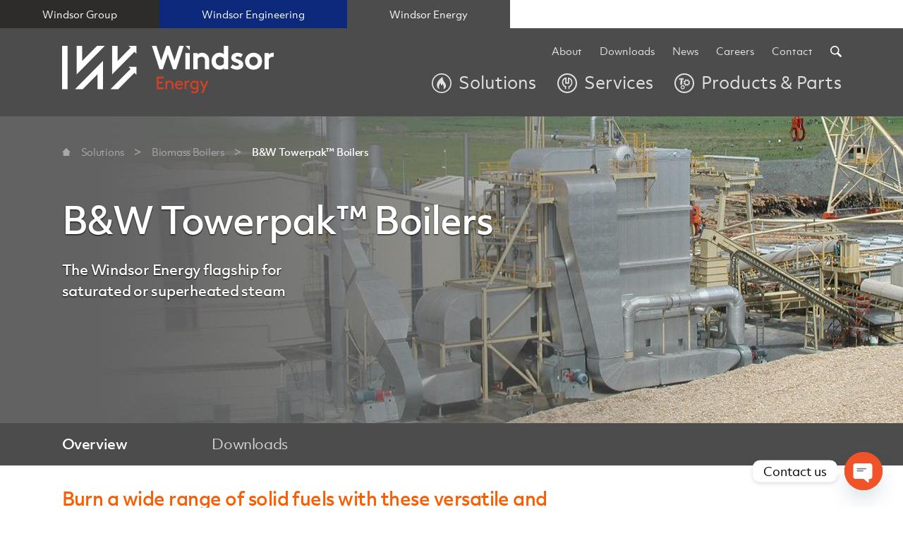

--- FILE ---
content_type: text/html; charset=UTF-8
request_url: https://www.windsorenergy.co.nz/solutions/biomass-boilers/bw-towerpak/
body_size: 73519
content:
<!DOCTYPE html PUBLIC "-//W3C//DTD XHTML 1.0 Transitional//EN" "http://www.w3.org/TR/xhtml1/DTD/xhtml1-transitional.dtd">
<html xmlns="http://www.w3.org/1999/xhtml" lang="en" xml:lang="en">
	<head>

		<!-- General -->
		<title>B&amp;W Towerpak boilers burn a wide range of solid fuels - Windsor Energy</title>
		<meta charset="utf-8" />
		<meta name="author" content="Windsor" />
		<meta name="viewport" content="width=device-width, initial-scale=1.0" />
		<meta http-equiv="X-UA-Compatible" content="IE=edge" />

		<!-- CSS -->
		<link rel="stylesheet" type="text/css" href="https://cdnjs.cloudflare.com/ajax/libs/twitter-bootstrap/4.2.1/css/bootstrap-reboot.min.css" />
		<link rel="stylesheet" type="text/css" href="https://cdnjs.cloudflare.com/ajax/libs/slick-carousel/1.9.0/slick.min.css" />
		<link rel="stylesheet" type="text/css" href="https://use.typekit.net/msm8xmx.css" />
		<link rel="stylesheet" type="text/css" href="https://www.windsorenergy.co.nz/wp-content/themes/windsorenergy/style.css?v=17" />
		
		<!-- JS -->
		<!--[if lt IE 9]>
		<script src="https://cdnjs.cloudflare.com/ajax/libs/selectivizr/1.0.2/selectivizr-min.js"></script>
		<script src="https://cdnjs.cloudflare.com/ajax/libs/html5shiv/3.7.3/html5shiv.min.js"></script>
		<script src="https://cdnjs.cloudflare.com/ajax/libs/respond.js/1.4.2/respond.min.js"></script>
		<script src="https://cdnjs.cloudflare.com/ajax/libs/jquery/1.12.4/jquery.min.js"></script>
		<![endif]-->
			
		<meta name='robots' content='index, follow, max-image-preview:large, max-snippet:-1, max-video-preview:-1' />
	<style>img:is([sizes="auto" i], [sizes^="auto," i]) { contain-intrinsic-size: 3000px 1500px }</style>
	
<!-- Google Tag Manager for WordPress by gtm4wp.com -->
<script data-cfasync="false" data-pagespeed-no-defer>
	var gtm4wp_datalayer_name = "dataLayer";
	var dataLayer = dataLayer || [];
</script>
<!-- End Google Tag Manager for WordPress by gtm4wp.com -->
	<!-- This site is optimized with the Yoast SEO plugin v26.5 - https://yoast.com/wordpress/plugins/seo/ -->
	<meta name="description" content="We have an extensive history of successful B&amp;W Towerpak boilers economically burning a wide range of biomass fuels." />
	<link rel="canonical" href="https://www.windsorenergy.co.nz/solutions/biomass-boilers/bw-towerpak/" />
	<meta property="og:locale" content="en_US" />
	<meta property="og:type" content="article" />
	<meta property="og:title" content="B&amp;W Towerpak boilers burn a wide range of solid fuels - Windsor Energy" />
	<meta property="og:description" content="We have an extensive history of successful B&amp;W Towerpak boilers economically burning a wide range of biomass fuels." />
	<meta property="og:url" content="https://www.windsorenergy.co.nz/solutions/biomass-boilers/bw-towerpak/" />
	<meta property="og:site_name" content="Windsor Energy" />
	<meta property="article:modified_time" content="2022-01-27T01:04:07+00:00" />
	<meta name="twitter:card" content="summary_large_image" />
	<script type="application/ld+json" class="yoast-schema-graph">{"@context":"https://schema.org","@graph":[{"@type":"WebPage","@id":"https://www.windsorenergy.co.nz/solutions/biomass-boilers/bw-towerpak/","url":"https://www.windsorenergy.co.nz/solutions/biomass-boilers/bw-towerpak/","name":"B&W Towerpak boilers burn a wide range of solid fuels - Windsor Energy","isPartOf":{"@id":"https://www.windsorenergy.co.nz/#website"},"datePublished":"2021-06-29T04:21:35+00:00","dateModified":"2022-01-27T01:04:07+00:00","description":"We have an extensive history of successful B&W Towerpak boilers economically burning a wide range of biomass fuels.","breadcrumb":{"@id":"https://www.windsorenergy.co.nz/solutions/biomass-boilers/bw-towerpak/#breadcrumb"},"inLanguage":"en-NZ","potentialAction":[{"@type":"ReadAction","target":["https://www.windsorenergy.co.nz/solutions/biomass-boilers/bw-towerpak/"]}]},{"@type":"BreadcrumbList","@id":"https://www.windsorenergy.co.nz/solutions/biomass-boilers/bw-towerpak/#breadcrumb","itemListElement":[{"@type":"ListItem","position":1,"name":"Home","item":"https://www.windsorenergy.co.nz/"},{"@type":"ListItem","position":2,"name":"Solutions","item":"https://www.windsorenergy.co.nz/solutions/"},{"@type":"ListItem","position":3,"name":"Biomass Boilers","item":"https://www.windsorenergy.co.nz/solutions/biomass-boilers/"},{"@type":"ListItem","position":4,"name":"B&#038;W Towerpak™ Boilers"}]},{"@type":"WebSite","@id":"https://www.windsorenergy.co.nz/#website","url":"https://www.windsorenergy.co.nz/","name":"Windsor Energy","description":"","potentialAction":[{"@type":"SearchAction","target":{"@type":"EntryPoint","urlTemplate":"https://www.windsorenergy.co.nz/?s={search_term_string}"},"query-input":{"@type":"PropertyValueSpecification","valueRequired":true,"valueName":"search_term_string"}}],"inLanguage":"en-NZ"}]}</script>
	<!-- / Yoast SEO plugin. -->


<script type="text/javascript" id="wpp-js" src="https://www.windsorenergy.co.nz/wp-content/plugins/wordpress-popular-posts/assets/js/wpp.min.js?ver=7.3.6" data-sampling="0" data-sampling-rate="100" data-api-url="https://www.windsorenergy.co.nz/wp-json/wordpress-popular-posts" data-post-id="549" data-token="7f8fcde78e" data-lang="0" data-debug="0"></script>
<script type="text/javascript">
/* <![CDATA[ */
window._wpemojiSettings = {"baseUrl":"https:\/\/s.w.org\/images\/core\/emoji\/15.0.3\/72x72\/","ext":".png","svgUrl":"https:\/\/s.w.org\/images\/core\/emoji\/15.0.3\/svg\/","svgExt":".svg","source":{"concatemoji":"https:\/\/www.windsorenergy.co.nz\/wp-includes\/js\/wp-emoji-release.min.js?ver=6.7.4"}};
/*! This file is auto-generated */
!function(i,n){var o,s,e;function c(e){try{var t={supportTests:e,timestamp:(new Date).valueOf()};sessionStorage.setItem(o,JSON.stringify(t))}catch(e){}}function p(e,t,n){e.clearRect(0,0,e.canvas.width,e.canvas.height),e.fillText(t,0,0);var t=new Uint32Array(e.getImageData(0,0,e.canvas.width,e.canvas.height).data),r=(e.clearRect(0,0,e.canvas.width,e.canvas.height),e.fillText(n,0,0),new Uint32Array(e.getImageData(0,0,e.canvas.width,e.canvas.height).data));return t.every(function(e,t){return e===r[t]})}function u(e,t,n){switch(t){case"flag":return n(e,"\ud83c\udff3\ufe0f\u200d\u26a7\ufe0f","\ud83c\udff3\ufe0f\u200b\u26a7\ufe0f")?!1:!n(e,"\ud83c\uddfa\ud83c\uddf3","\ud83c\uddfa\u200b\ud83c\uddf3")&&!n(e,"\ud83c\udff4\udb40\udc67\udb40\udc62\udb40\udc65\udb40\udc6e\udb40\udc67\udb40\udc7f","\ud83c\udff4\u200b\udb40\udc67\u200b\udb40\udc62\u200b\udb40\udc65\u200b\udb40\udc6e\u200b\udb40\udc67\u200b\udb40\udc7f");case"emoji":return!n(e,"\ud83d\udc26\u200d\u2b1b","\ud83d\udc26\u200b\u2b1b")}return!1}function f(e,t,n){var r="undefined"!=typeof WorkerGlobalScope&&self instanceof WorkerGlobalScope?new OffscreenCanvas(300,150):i.createElement("canvas"),a=r.getContext("2d",{willReadFrequently:!0}),o=(a.textBaseline="top",a.font="600 32px Arial",{});return e.forEach(function(e){o[e]=t(a,e,n)}),o}function t(e){var t=i.createElement("script");t.src=e,t.defer=!0,i.head.appendChild(t)}"undefined"!=typeof Promise&&(o="wpEmojiSettingsSupports",s=["flag","emoji"],n.supports={everything:!0,everythingExceptFlag:!0},e=new Promise(function(e){i.addEventListener("DOMContentLoaded",e,{once:!0})}),new Promise(function(t){var n=function(){try{var e=JSON.parse(sessionStorage.getItem(o));if("object"==typeof e&&"number"==typeof e.timestamp&&(new Date).valueOf()<e.timestamp+604800&&"object"==typeof e.supportTests)return e.supportTests}catch(e){}return null}();if(!n){if("undefined"!=typeof Worker&&"undefined"!=typeof OffscreenCanvas&&"undefined"!=typeof URL&&URL.createObjectURL&&"undefined"!=typeof Blob)try{var e="postMessage("+f.toString()+"("+[JSON.stringify(s),u.toString(),p.toString()].join(",")+"));",r=new Blob([e],{type:"text/javascript"}),a=new Worker(URL.createObjectURL(r),{name:"wpTestEmojiSupports"});return void(a.onmessage=function(e){c(n=e.data),a.terminate(),t(n)})}catch(e){}c(n=f(s,u,p))}t(n)}).then(function(e){for(var t in e)n.supports[t]=e[t],n.supports.everything=n.supports.everything&&n.supports[t],"flag"!==t&&(n.supports.everythingExceptFlag=n.supports.everythingExceptFlag&&n.supports[t]);n.supports.everythingExceptFlag=n.supports.everythingExceptFlag&&!n.supports.flag,n.DOMReady=!1,n.readyCallback=function(){n.DOMReady=!0}}).then(function(){return e}).then(function(){var e;n.supports.everything||(n.readyCallback(),(e=n.source||{}).concatemoji?t(e.concatemoji):e.wpemoji&&e.twemoji&&(t(e.twemoji),t(e.wpemoji)))}))}((window,document),window._wpemojiSettings);
/* ]]> */
</script>
<style id='wp-emoji-styles-inline-css' type='text/css'>

	img.wp-smiley, img.emoji {
		display: inline !important;
		border: none !important;
		box-shadow: none !important;
		height: 1em !important;
		width: 1em !important;
		margin: 0 0.07em !important;
		vertical-align: -0.1em !important;
		background: none !important;
		padding: 0 !important;
	}
</style>
<link rel='stylesheet' id='wp-block-library-css' href='https://www.windsorenergy.co.nz/wp-includes/css/dist/block-library/style.min.css?ver=6.7.4' type='text/css' media='all' />
<style id='safe-svg-svg-icon-style-inline-css' type='text/css'>
.safe-svg-cover{text-align:center}.safe-svg-cover .safe-svg-inside{display:inline-block;max-width:100%}.safe-svg-cover svg{fill:currentColor;height:100%;max-height:100%;max-width:100%;width:100%}

</style>
<style id='classic-theme-styles-inline-css' type='text/css'>
/*! This file is auto-generated */
.wp-block-button__link{color:#fff;background-color:#32373c;border-radius:9999px;box-shadow:none;text-decoration:none;padding:calc(.667em + 2px) calc(1.333em + 2px);font-size:1.125em}.wp-block-file__button{background:#32373c;color:#fff;text-decoration:none}
</style>
<style id='global-styles-inline-css' type='text/css'>
:root{--wp--preset--aspect-ratio--square: 1;--wp--preset--aspect-ratio--4-3: 4/3;--wp--preset--aspect-ratio--3-4: 3/4;--wp--preset--aspect-ratio--3-2: 3/2;--wp--preset--aspect-ratio--2-3: 2/3;--wp--preset--aspect-ratio--16-9: 16/9;--wp--preset--aspect-ratio--9-16: 9/16;--wp--preset--color--black: #000000;--wp--preset--color--cyan-bluish-gray: #abb8c3;--wp--preset--color--white: #ffffff;--wp--preset--color--pale-pink: #f78da7;--wp--preset--color--vivid-red: #cf2e2e;--wp--preset--color--luminous-vivid-orange: #ff6900;--wp--preset--color--luminous-vivid-amber: #fcb900;--wp--preset--color--light-green-cyan: #7bdcb5;--wp--preset--color--vivid-green-cyan: #00d084;--wp--preset--color--pale-cyan-blue: #8ed1fc;--wp--preset--color--vivid-cyan-blue: #0693e3;--wp--preset--color--vivid-purple: #9b51e0;--wp--preset--gradient--vivid-cyan-blue-to-vivid-purple: linear-gradient(135deg,rgba(6,147,227,1) 0%,rgb(155,81,224) 100%);--wp--preset--gradient--light-green-cyan-to-vivid-green-cyan: linear-gradient(135deg,rgb(122,220,180) 0%,rgb(0,208,130) 100%);--wp--preset--gradient--luminous-vivid-amber-to-luminous-vivid-orange: linear-gradient(135deg,rgba(252,185,0,1) 0%,rgba(255,105,0,1) 100%);--wp--preset--gradient--luminous-vivid-orange-to-vivid-red: linear-gradient(135deg,rgba(255,105,0,1) 0%,rgb(207,46,46) 100%);--wp--preset--gradient--very-light-gray-to-cyan-bluish-gray: linear-gradient(135deg,rgb(238,238,238) 0%,rgb(169,184,195) 100%);--wp--preset--gradient--cool-to-warm-spectrum: linear-gradient(135deg,rgb(74,234,220) 0%,rgb(151,120,209) 20%,rgb(207,42,186) 40%,rgb(238,44,130) 60%,rgb(251,105,98) 80%,rgb(254,248,76) 100%);--wp--preset--gradient--blush-light-purple: linear-gradient(135deg,rgb(255,206,236) 0%,rgb(152,150,240) 100%);--wp--preset--gradient--blush-bordeaux: linear-gradient(135deg,rgb(254,205,165) 0%,rgb(254,45,45) 50%,rgb(107,0,62) 100%);--wp--preset--gradient--luminous-dusk: linear-gradient(135deg,rgb(255,203,112) 0%,rgb(199,81,192) 50%,rgb(65,88,208) 100%);--wp--preset--gradient--pale-ocean: linear-gradient(135deg,rgb(255,245,203) 0%,rgb(182,227,212) 50%,rgb(51,167,181) 100%);--wp--preset--gradient--electric-grass: linear-gradient(135deg,rgb(202,248,128) 0%,rgb(113,206,126) 100%);--wp--preset--gradient--midnight: linear-gradient(135deg,rgb(2,3,129) 0%,rgb(40,116,252) 100%);--wp--preset--font-size--small: 13px;--wp--preset--font-size--medium: 20px;--wp--preset--font-size--large: 36px;--wp--preset--font-size--x-large: 42px;--wp--preset--spacing--20: 0.44rem;--wp--preset--spacing--30: 0.67rem;--wp--preset--spacing--40: 1rem;--wp--preset--spacing--50: 1.5rem;--wp--preset--spacing--60: 2.25rem;--wp--preset--spacing--70: 3.38rem;--wp--preset--spacing--80: 5.06rem;--wp--preset--shadow--natural: 6px 6px 9px rgba(0, 0, 0, 0.2);--wp--preset--shadow--deep: 12px 12px 50px rgba(0, 0, 0, 0.4);--wp--preset--shadow--sharp: 6px 6px 0px rgba(0, 0, 0, 0.2);--wp--preset--shadow--outlined: 6px 6px 0px -3px rgba(255, 255, 255, 1), 6px 6px rgba(0, 0, 0, 1);--wp--preset--shadow--crisp: 6px 6px 0px rgba(0, 0, 0, 1);}:where(.is-layout-flex){gap: 0.5em;}:where(.is-layout-grid){gap: 0.5em;}body .is-layout-flex{display: flex;}.is-layout-flex{flex-wrap: wrap;align-items: center;}.is-layout-flex > :is(*, div){margin: 0;}body .is-layout-grid{display: grid;}.is-layout-grid > :is(*, div){margin: 0;}:where(.wp-block-columns.is-layout-flex){gap: 2em;}:where(.wp-block-columns.is-layout-grid){gap: 2em;}:where(.wp-block-post-template.is-layout-flex){gap: 1.25em;}:where(.wp-block-post-template.is-layout-grid){gap: 1.25em;}.has-black-color{color: var(--wp--preset--color--black) !important;}.has-cyan-bluish-gray-color{color: var(--wp--preset--color--cyan-bluish-gray) !important;}.has-white-color{color: var(--wp--preset--color--white) !important;}.has-pale-pink-color{color: var(--wp--preset--color--pale-pink) !important;}.has-vivid-red-color{color: var(--wp--preset--color--vivid-red) !important;}.has-luminous-vivid-orange-color{color: var(--wp--preset--color--luminous-vivid-orange) !important;}.has-luminous-vivid-amber-color{color: var(--wp--preset--color--luminous-vivid-amber) !important;}.has-light-green-cyan-color{color: var(--wp--preset--color--light-green-cyan) !important;}.has-vivid-green-cyan-color{color: var(--wp--preset--color--vivid-green-cyan) !important;}.has-pale-cyan-blue-color{color: var(--wp--preset--color--pale-cyan-blue) !important;}.has-vivid-cyan-blue-color{color: var(--wp--preset--color--vivid-cyan-blue) !important;}.has-vivid-purple-color{color: var(--wp--preset--color--vivid-purple) !important;}.has-black-background-color{background-color: var(--wp--preset--color--black) !important;}.has-cyan-bluish-gray-background-color{background-color: var(--wp--preset--color--cyan-bluish-gray) !important;}.has-white-background-color{background-color: var(--wp--preset--color--white) !important;}.has-pale-pink-background-color{background-color: var(--wp--preset--color--pale-pink) !important;}.has-vivid-red-background-color{background-color: var(--wp--preset--color--vivid-red) !important;}.has-luminous-vivid-orange-background-color{background-color: var(--wp--preset--color--luminous-vivid-orange) !important;}.has-luminous-vivid-amber-background-color{background-color: var(--wp--preset--color--luminous-vivid-amber) !important;}.has-light-green-cyan-background-color{background-color: var(--wp--preset--color--light-green-cyan) !important;}.has-vivid-green-cyan-background-color{background-color: var(--wp--preset--color--vivid-green-cyan) !important;}.has-pale-cyan-blue-background-color{background-color: var(--wp--preset--color--pale-cyan-blue) !important;}.has-vivid-cyan-blue-background-color{background-color: var(--wp--preset--color--vivid-cyan-blue) !important;}.has-vivid-purple-background-color{background-color: var(--wp--preset--color--vivid-purple) !important;}.has-black-border-color{border-color: var(--wp--preset--color--black) !important;}.has-cyan-bluish-gray-border-color{border-color: var(--wp--preset--color--cyan-bluish-gray) !important;}.has-white-border-color{border-color: var(--wp--preset--color--white) !important;}.has-pale-pink-border-color{border-color: var(--wp--preset--color--pale-pink) !important;}.has-vivid-red-border-color{border-color: var(--wp--preset--color--vivid-red) !important;}.has-luminous-vivid-orange-border-color{border-color: var(--wp--preset--color--luminous-vivid-orange) !important;}.has-luminous-vivid-amber-border-color{border-color: var(--wp--preset--color--luminous-vivid-amber) !important;}.has-light-green-cyan-border-color{border-color: var(--wp--preset--color--light-green-cyan) !important;}.has-vivid-green-cyan-border-color{border-color: var(--wp--preset--color--vivid-green-cyan) !important;}.has-pale-cyan-blue-border-color{border-color: var(--wp--preset--color--pale-cyan-blue) !important;}.has-vivid-cyan-blue-border-color{border-color: var(--wp--preset--color--vivid-cyan-blue) !important;}.has-vivid-purple-border-color{border-color: var(--wp--preset--color--vivid-purple) !important;}.has-vivid-cyan-blue-to-vivid-purple-gradient-background{background: var(--wp--preset--gradient--vivid-cyan-blue-to-vivid-purple) !important;}.has-light-green-cyan-to-vivid-green-cyan-gradient-background{background: var(--wp--preset--gradient--light-green-cyan-to-vivid-green-cyan) !important;}.has-luminous-vivid-amber-to-luminous-vivid-orange-gradient-background{background: var(--wp--preset--gradient--luminous-vivid-amber-to-luminous-vivid-orange) !important;}.has-luminous-vivid-orange-to-vivid-red-gradient-background{background: var(--wp--preset--gradient--luminous-vivid-orange-to-vivid-red) !important;}.has-very-light-gray-to-cyan-bluish-gray-gradient-background{background: var(--wp--preset--gradient--very-light-gray-to-cyan-bluish-gray) !important;}.has-cool-to-warm-spectrum-gradient-background{background: var(--wp--preset--gradient--cool-to-warm-spectrum) !important;}.has-blush-light-purple-gradient-background{background: var(--wp--preset--gradient--blush-light-purple) !important;}.has-blush-bordeaux-gradient-background{background: var(--wp--preset--gradient--blush-bordeaux) !important;}.has-luminous-dusk-gradient-background{background: var(--wp--preset--gradient--luminous-dusk) !important;}.has-pale-ocean-gradient-background{background: var(--wp--preset--gradient--pale-ocean) !important;}.has-electric-grass-gradient-background{background: var(--wp--preset--gradient--electric-grass) !important;}.has-midnight-gradient-background{background: var(--wp--preset--gradient--midnight) !important;}.has-small-font-size{font-size: var(--wp--preset--font-size--small) !important;}.has-medium-font-size{font-size: var(--wp--preset--font-size--medium) !important;}.has-large-font-size{font-size: var(--wp--preset--font-size--large) !important;}.has-x-large-font-size{font-size: var(--wp--preset--font-size--x-large) !important;}
:where(.wp-block-post-template.is-layout-flex){gap: 1.25em;}:where(.wp-block-post-template.is-layout-grid){gap: 1.25em;}
:where(.wp-block-columns.is-layout-flex){gap: 2em;}:where(.wp-block-columns.is-layout-grid){gap: 2em;}
:root :where(.wp-block-pullquote){font-size: 1.5em;line-height: 1.6;}
</style>
<link rel='stylesheet' id='contact-form-7-css' href='https://www.windsorenergy.co.nz/wp-content/plugins/contact-form-7/includes/css/styles.css?ver=6.1.4' type='text/css' media='all' />
<link rel='stylesheet' id='wordpress-popular-posts-css-css' href='https://www.windsorenergy.co.nz/wp-content/plugins/wordpress-popular-posts/assets/css/wpp.css?ver=7.3.6' type='text/css' media='all' />
<link rel='stylesheet' id='chaty-css-css' href='https://www.windsorenergy.co.nz/wp-content/plugins/chaty-pro/css/chaty-front.min.css?ver=3.4.71754284724' type='text/css' media='all' />
<script type="text/javascript" src="https://www.windsorenergy.co.nz/wp-includes/js/jquery/jquery.min.js?ver=3.7.1" id="jquery-core-js"></script>
<script type="text/javascript" src="https://www.windsorenergy.co.nz/wp-includes/js/jquery/jquery-migrate.min.js?ver=3.4.1" id="jquery-migrate-js"></script>
<link rel="https://api.w.org/" href="https://www.windsorenergy.co.nz/wp-json/" /><link rel="alternate" title="JSON" type="application/json" href="https://www.windsorenergy.co.nz/wp-json/wp/v2/pages/549" /><link rel='shortlink' href='https://www.windsorenergy.co.nz/?p=549' />
<link rel="alternate" title="oEmbed (JSON)" type="application/json+oembed" href="https://www.windsorenergy.co.nz/wp-json/oembed/1.0/embed?url=https%3A%2F%2Fwww.windsorenergy.co.nz%2Fsolutions%2Fbiomass-boilers%2Fbw-towerpak%2F" />
<link rel="alternate" title="oEmbed (XML)" type="text/xml+oembed" href="https://www.windsorenergy.co.nz/wp-json/oembed/1.0/embed?url=https%3A%2F%2Fwww.windsorenergy.co.nz%2Fsolutions%2Fbiomass-boilers%2Fbw-towerpak%2F&#038;format=xml" />

<!-- Google Tag Manager for WordPress by gtm4wp.com -->
<!-- GTM Container placement set to automatic -->
<script data-cfasync="false" data-pagespeed-no-defer type="text/javascript">
	var dataLayer_content = {"pagePostType":"page","pagePostType2":"single-page","pagePostAuthor":"Emma Sirett"};
	dataLayer.push( dataLayer_content );
</script>
<script data-cfasync="false" data-pagespeed-no-defer type="text/javascript">
(function(w,d,s,l,i){w[l]=w[l]||[];w[l].push({'gtm.start':
new Date().getTime(),event:'gtm.js'});var f=d.getElementsByTagName(s)[0],
j=d.createElement(s),dl=l!='dataLayer'?'&l='+l:'';j.async=true;j.src=
'//www.googletagmanager.com/gtm.js?id='+i+dl;f.parentNode.insertBefore(j,f);
})(window,document,'script','dataLayer','GTM-M9SCS2NC');
</script>
<!-- End Google Tag Manager for WordPress by gtm4wp.com -->            <style id="wpp-loading-animation-styles">@-webkit-keyframes bgslide{from{background-position-x:0}to{background-position-x:-200%}}@keyframes bgslide{from{background-position-x:0}to{background-position-x:-200%}}.wpp-widget-block-placeholder,.wpp-shortcode-placeholder{margin:0 auto;width:60px;height:3px;background:#dd3737;background:linear-gradient(90deg,#dd3737 0%,#571313 10%,#dd3737 100%);background-size:200% auto;border-radius:3px;-webkit-animation:bgslide 1s infinite linear;animation:bgslide 1s infinite linear}</style>
            <link rel="icon" href="https://www.windsorenergy.co.nz/wp-content/uploads/2023/06/windsor-dark-150x150.png" sizes="32x32" />
<link rel="icon" href="https://www.windsorenergy.co.nz/wp-content/uploads/2023/06/windsor-dark-300x300.png" sizes="192x192" />
<link rel="apple-touch-icon" href="https://www.windsorenergy.co.nz/wp-content/uploads/2023/06/windsor-dark-300x300.png" />
<meta name="msapplication-TileImage" content="https://www.windsorenergy.co.nz/wp-content/uploads/2023/06/windsor-dark-300x300.png" />
	</head>
	<body>
		
<!-- GTM Container placement set to automatic -->
<!-- Google Tag Manager (noscript) -->
				<noscript><iframe src="https://www.googletagmanager.com/ns.html?id=GTM-M9SCS2NC" height="0" width="0" style="display:none;visibility:hidden" aria-hidden="true"></iframe></noscript>
<!-- End Google Tag Manager (noscript) -->		
		<section class="wrapper">
						<section class="search-header">
			    <div class="g-container">
			        <div class="search-header-close"></div>
			        <div class="search-header-form">
			            <form action="/" method="GET">
			                <label class="form-label" for="search-header-input">Search for solutions, literature and more.</label>
			                <div class="form-group">
			                    <div class="form-fieldset">
			                        <input class="fieldset-input" id="search-header-input" type="text" name="s" placeholder="" />
			                    </div>
			                    <div class="form-submit">
			                        <input class="submit-button g-button-outline" type="submit" value="Search" />
			                    </div>
			                </div>
			            </form>
			        </div>
			    </div>
			</section>
			<section class="topbar">
				<div class="topbar-navi">
					<ul>
						<li>
							<a class="navi-link wGroup" href="https://www.windsor.co.nz/">Windsor Group</a>
						</li>
						<li>
							<a class="navi-link wEngineering" href="https://www.windsorengineering.co.nz/">Windsor Engineering</a>
						</li>
						<li>
							<a class="navi-link wEnergy" href="https://www.windsorenergy.co.nz/">Windsor Energy</a>
						</li>
					</ul>
				</div>
			</section>
			<section class="header">
				<div class="g-container">
					<div class="header-inner">
						<div class="left">
							<div class="header-logo">
								<a href="/">
									<img src="https://www.windsorenergy.co.nz/wp-content/themes/windsorenergy/assets/static/img/logos/Windsor.svg" />
								</a>
							</div>
						</div>
						<div class="right">
							<div class="header-navi top">
								<ul>
									<li>
										<a class="navi-link" href="/about/">About</a>
									</li>
																		<li>
										<a class="navi-link" href="/downloads/">Downloads</a>
									</li>
									<li>
										<a class="navi-link" href="/news/">News</a>
									</li>
									<li>
										<a class="navi-link" href="/careers/">Careers</a>
									</li>
									<li>
										<a class="navi-link" href="/contact/">Contact</a>
									</li>
									<li>
										<div class="navi-icon" id="search-menu">
											<div class="icon-search"></div>
											<div class="icon-form"></div>
										</div>
									</li>
								</ul>
							</div>
							<div class="header-navi bottom">
								<ul>
									<li class="has-subnavi">
										<a class="navi-link" href="/solutions/">
											<div class="navi-link-icon">
												<svg xmlns="http://www.w3.org/2000/svg" viewBox="0 0 108.54 108.54">
													<g>
														<circle class="outer" cx="54.27" cy="54.27" r="54.27"></circle>
														<path class="outer" d="M53.72,6.59c26.29-0.3,47.92,20.84,48.22,47.13c0.3,26.29-20.84,47.92-47.13,48.22
															C28.53,102.25,6.9,81.11,6.59,54.82C6.29,28.53,27.43,6.9,53.72,6.59 M53.65,0C23.73,0.35-0.34,24.97,0,54.89
															c0.34,29.92,24.97,53.99,54.89,53.65c29.92-0.34,53.99-24.97,53.64-54.89C108.19,23.72,83.57-0.34,53.65,0L53.65,0z"/>
														<path class="inner" d="M59.73,19.37c0,0-26.32,16.89-30.6,36.82c-5.1,23.75,14.1,31.45,14.1,31.45s-10.77-16.31,5.47-36.22
															c0,0-0.46,10.71,6.61,16.86c0,0,0.91-6.61,5.7-11.16c0,0,0.18,3.83,3.64,11.39c3.06,6.67,2.23,15.03-1.82,19.36
															c6.95-1.08,16.51-10.16,15.24-21.16c-1.39-11.96-8.08-15.52-14.18-27.73C59.09,29.41,59.73,19.37,59.73,19.37z"/>
													</g>
												</svg>
											</div>
											<div class="navi-link-text">Solutions</div>
										</a>
																				<div class="navi-subnavi">
											<div class="g-container">
												<div class="subnavi-main">
													<div class="main-products-wrapper">
														<div class="main-products">
															<div class="products-menu">
																<ul>
																																		<li data-prodid="681">
																		<a class="menu-link is-dropdown" href="https://www.windsorenergy.co.nz/solutions/biomass-boilers/">Biomass Boilers</a>
																		
																																				<div class="products-submenu">
																			<ul>
																				<li>
																					<a class="submenu-link" href="https://www.windsorenergy.co.nz/solutions/biomass-boilers/">Overview</a>
																				</li>
																																								<li>
																					<a class="submenu-link" href="https://www.windsorenergy.co.nz/solutions/biomass-boilers/steampac-biomass-boiler/">Steampac™ Biomass Boiler Range</a>
																				</li>
																																								<li>
																					<a class="submenu-link" href="https://www.windsorenergy.co.nz/solutions/biomass-boilers/bw-towerpak/">B&#038;W Towerpak™ Boilers</a>
																				</li>
																																								<li>
																					<a class="submenu-link" href="https://www.windsorenergy.co.nz/solutions/biomass-boilers/thermal-oil-heaters/">Thermal Oil Heaters</a>
																				</li>
																																							</ul>
																		</div>
																																			</li>
																																		<li data-prodid="493">
																		<a class="menu-link is-dropdown" href="https://www.windsorenergy.co.nz/solutions/electric-electrode-boilers/">Electric &#038; Electrode Boilers</a>
																		
																																				<div class="products-submenu">
																			<ul>
																				<li>
																					<a class="submenu-link" href="https://www.windsorenergy.co.nz/solutions/electric-electrode-boilers/">Overview</a>
																				</li>
																																								<li>
																					<a class="submenu-link" href="https://www.windsorenergy.co.nz/solutions/electric-electrode-boilers/electrode-boilers/">Electrode Boilers</a>
																				</li>
																																							</ul>
																		</div>
																																			</li>
																																		<li data-prodid="616">
																		<a class="menu-link" href="https://www.windsorenergy.co.nz/solutions/fuel-conversions/">Fuel Conversions</a>
																		
																																			</li>
																																		<li data-prodid="590">
																		<a class="menu-link" href="https://www.windsorenergy.co.nz/solutions/consulting-engineering/">Consulting &#038; Engineering Services</a>
																		
																																			</li>
																																		<li data-prodid="786">
																		<a class="menu-link is-dropdown" href="https://www.windsorenergy.co.nz/solutions/gas-oil-fired-boilers/">Steam Boilers &#8211; gas &#038; oil fired</a>
																		
																																				<div class="products-submenu">
																			<ul>
																				<li>
																					<a class="submenu-link" href="https://www.windsorenergy.co.nz/solutions/gas-oil-fired-boilers/">Overview</a>
																				</li>
																																								<li>
																					<a class="submenu-link" href="https://www.windsorenergy.co.nz/solutions/gas-oil-fired-boilers/steampac-water-tube-boilers/">Steampac™ Water Tube Boilers</a>
																				</li>
																																								<li>
																					<a class="submenu-link" href="https://www.windsorenergy.co.nz/solutions/gas-oil-fired-boilers/steampac-wet-back-boilers/">Steampac™ Wet Back Boilers</a>
																				</li>
																																								<li>
																					<a class="submenu-link" href="https://www.windsorenergy.co.nz/solutions/gas-oil-fired-boilers/steampac-reverse-flame-boilers/">Steampac™ Reverse Flame Boilers</a>
																				</li>
																																								<li>
																					<a class="submenu-link" href="https://www.windsorenergy.co.nz/solutions/gas-oil-fired-boilers/bw-fm-boiler/">B&#038;W FM Boiler</a>
																				</li>
																																							</ul>
																		</div>
																																			</li>
																																		<li data-prodid="269">
																		<a class="menu-link is-dropdown" href="https://www.windsorenergy.co.nz/solutions/air-heaters/">Air Heaters</a>
																		
																																				<div class="products-submenu">
																			<ul>
																				<li>
																					<a class="submenu-link" href="https://www.windsorenergy.co.nz/solutions/air-heaters/">Overview</a>
																				</li>
																																								<li>
																					<a class="submenu-link" href="https://www.windsorenergy.co.nz/solutions/air-heaters/concentric-type-air-heaters/">Concentric Type Air Heaters</a>
																				</li>
																																								<li>
																					<a class="submenu-link" href="https://www.windsorenergy.co.nz/solutions/air-heaters/tubular-type-air-heaters/">Tubular Type Air Heaters</a>
																				</li>
																																							</ul>
																		</div>
																																			</li>
																																		<li data-prodid="2295">
																		<a class="menu-link is-dropdown" href="https://www.windsorenergy.co.nz/solutions/energy-storage/">Energy Storage</a>
																		
																																				<div class="products-submenu">
																			<ul>
																				<li>
																					<a class="submenu-link" href="https://www.windsorenergy.co.nz/solutions/energy-storage/">Overview</a>
																				</li>
																																								<li>
																					<a class="submenu-link" href="https://www.windsorenergy.co.nz/solutions/energy-storage/energynest-thermal-battery-systems/">EnergyNest Thermal Energy Storage</a>
																				</li>
																																							</ul>
																		</div>
																																			</li>
																																	</ul>
															</div>
														</div>
													</div>
												</div>
											</div>
										</div>
									</li>
									<li>
										<a class="navi-link" href="/servicing/">
											<div class="navi-link-icon">
												<svg xmlns="http://www.w3.org/2000/svg" viewBox="0 0 28 28">
													<circle class="outer" cx="14" cy="14" r="14"></circle>
													<path class="outer" d="M14,2A12,12,0,1,1,2,14,12,12,0,0,1,14,2m0-2A14,14,0,1,0,28,14,14,14,0,0,0,14,0Z"></path>
													<path class="inner" d="M17.43,22.22H15.7V18l.81-.05c1.49-.12,3.28-2.82,3.28-4.89C19.79,9.69,18,8.42,16.85,8v6.67H11.26V7.91C10.11,8.37,8.33,9.63,8.33,13c0,2.07,1.78,4.77,3.28,4.89l.81.06v4.19H10.69v-2.7c-2.25-.8-4.09-4-4.09-6.44C6.6,6.47,12,5.89,12,5.89l.92-.11v7h2.14V5.84L16,6c.06,0,5.41.58,5.41,7.13,0,2.41-1.84,5.63-4.09,6.44v2.7Z"></path>
												</svg>
											</div>
											<div class="navi-link-text">Services</div>
										</a>
									</li>
									<li>
										<a class="navi-link" href="/parts/">
											<div class="navi-link-icon">
												<svg xmlns="http://www.w3.org/2000/svg" viewBox="0 0 28 28">
													<circle class="outer" cx="14" cy="14" r="14"></circle>
													<path class="outer" d="M14,2A12,12,0,1,1,2,14,12,12,0,0,1,14,2m0-2A14,14,0,1,0,28,14,14,14,0,0,0,14,0Z"></path>
													<path class="inner" d="M11.55,9.17v-2l-.05,0h-.05a3.61,3.61,0,0,0-.78-.14,6.17,6.17,0,0,0-2.28.14c-.1,0-.1,0-.1.15v2h3.26Zm1.46,0V7.08S13,7,13,7a1.44,1.44,0,0,0-1,0c-.1,0-.15,0-.15.19v2H13Zm-6.18,0H8V7.08L7.9,7a1.21,1.21,0,0,0-1,0c-.1,0-.1,0-.1.14V9A.38.38,0,0,1,6.83,9.17ZM8.09,6.84h.2c.15,0,.29,0,.44-.1L9.6,6.6H10a6.25,6.25,0,0,1,1.56.24h.14a1.66,1.66,0,0,1,.93-.15.5.5,0,0,0-.44-.19H7.51a.38.38,0,0,0-.34.15A2.17,2.17,0,0,1,8.09,6.84Zm3.17,7.64s0,0-.1-.05h-.05v-.49c0-.1,0-.19.15-.24a.28.28,0,0,0,.14-.2.38.38,0,0,0-.1-.24s0,0-.09,0h-.1v-.68h.05c.24-.1.29-.15.29-.24a.18.18,0,0,0,0-.15c-.05-.05-.1-.05-.14-.1s-.1,0-.1-.09h-.05v-.68h.05c.24-.1.29-.15.29-.3s0-.19-.29-.24h-.05v-.68h.05c.24-.1.29-.15.29-.29s0-.2-.29-.24H8.73v.68H8.68c-.2,0-.29.14-.29.29s.09.19.29.24h.05v.68H8.68c-.24.1-.29.15-.29.29s0,.2.24.2h0v.53c0,.15,0,.2-.2.25a.25.25,0,0,0-.14.19c0,.15.05.24.29.29h0v.63c0,.1-.1.1-.15.15a.25.25,0,0,0-.19.24c0,.1.05.2.29.25h0V15c0,.1,0,.15-.15.2s-.14,0-.14.09-.05.1,0,.2.09.19.24.19h0v.54h2.43c.1,0,.15,0,.19-.1a.21.21,0,0,0,0-.24c0-.1-.09-.2-.24-.2h0v-.53c0-.1,0-.2.15-.2s.14-.1.19-.19,0-.2-.1-.25Zm5-6.13a6,6,0,0,1,.68.82.54.54,0,0,0,.58.25h.39c.05,0,.15-.05.19-.05.3-.29.54-.58.83-.88a.16.16,0,0,1,.2,0l.73.29c.14,0,.14.14.14.24-.05.39-.05.78-.1,1.12,0,.05.05.1.05.14l.44.44a.26.26,0,0,0,.19.1c.39,0,.78,0,1.22,0,.1,0,.15,0,.15.1s.19.53.29.78c.05.09,0,.14-.05.19-.29.24-.58.54-.88.78a.29.29,0,0,0-.09.19v.59a.28.28,0,0,0,.09.24,11.29,11.29,0,0,1,.88.83.16.16,0,0,1,.05.14c-.1.29-.25.54-.34.83-.05.1-.1.1-.2.1-.39-.05-.82-.05-1.21-.1-.05,0-.1,0-.15,0l-.44.44a.25.25,0,0,0-.09.19c0,.39.05.78.05,1.22,0,.09,0,.09-.1.14a7.25,7.25,0,0,0-.83.34c-.1,0-.14,0-.19-.05l-.78-.92c-.05,0-.1,0-.2,0h-.53c-.1,0-.2,0-.24.1-.25.29-.54.58-.78.87-.05.05-.1.1-.2.05s-.53-.24-.82-.34c-.05-.05-.1-.1-.1-.14,0-.39,0-.83.1-1.22a.18.18,0,0,0-.05-.15,4.48,4.48,0,0,0-.49-.48.27.27,0,0,0-.19,0c-.39,0-.78,0-1.17,0-.1,0-.15,0-.15-.1a5.19,5.19,0,0,0-.34-.83s0-.09.05-.14c.29-.29.63-.54.93-.83a.2.2,0,0,0,0-.14v-.64c0-.09,0-.14-.09-.19-.29-.24-.59-.54-.88-.78-.1-.1-.1-.14-.05-.24.1-.25.25-.54.34-.78.05,0,.1-.1.15-.1.44.05.83.05,1.26.1.05,0,.1,0,.1,0l.49-.49a.16.16,0,0,0,.05-.14c0-.39-.05-.78-.05-1.17,0-.1,0-.14.1-.19.29-.1.58-.25.87-.34ZM20,13.07a2.48,2.48,0,0,0-2.43-2.48,2.43,2.43,0,1,0,0,4.86A2.35,2.35,0,0,0,20,13.07Zm-6.66,4H10.19L8.58,19.78l1.56,2.72H13.3l1.55-2.72Zm-1.56,4.28a1.56,1.56,0,1,1,1.56-1.55A1.53,1.53,0,0,1,11.74,21.33Z"></path>
												</svg>
											</div>
											<div class="navi-link-text">Products & Parts</div>
										</a>
									</li>
								</ul>
							</div>
							<div class="header-hamburger"></div>
						</div>
					</div>
									</div>
			</section>
			<section class="cover">
				<div class="cover-main">
					<div class="g-container">
						<div class="main-breadcrumb">
							<ul>
								<li>
									<a class="breadcrumb-home" href="/">
										<svg xmlns="http://www.w3.org/2000/svg" viewBox="0 0 12 11">
											<polygon points="12 5.92 6 0 0 5.92 1.76 5.92 1.76 11 10.24 11 10.24 5.92 12 5.92" />
										</svg>
									</a>
								</li>
																<li>
									<a class="breadcrumb-link" href="https://www.windsorenergy.co.nz/solutions/">Solutions</a>
								</li>
																<li>
									<a class="breadcrumb-link" href="https://www.windsorenergy.co.nz/solutions/biomass-boilers/">Biomass Boilers</a>
								</li>
																<li>
									<a class="breadcrumb-link" href="https://www.windsorenergy.co.nz/solutions/biomass-boilers/bw-towerpak/">B&#038;W Towerpak™ Boilers</a>
								</li>
							</ul>
						</div>
						<div class="main-content">
							<div class="content-header">
								<div class="header-title text-shadow">B&#038;W Towerpak™ Boilers</div>
							</div>
							<div class="content-desc g-desc-1 text-shadow">
								<p>
									<b>The Windsor Energy flagship for saturated or superheated steam</b>
								</p>
								<p></p>
							</div>
						</div>
					</div>
				</div>
				<div class="cover-background">
					<img src="https://www.windsorenergy.co.nz/wp-content/uploads/2021/07/Nelson-Pine-Towerpak-Hero.jpg" />
				</div>
			</section>
			<section class="subnavi">
				<div class="g-container">
					<div class="subnavi-menu">
						<ul>
							<li class="active">
								<a class="menu-link products-page onpage" href="#">Overview</a>
							</li>
														<li>
								<a class="menu-link downloads-page onpage" href="#">Downloads</a>
							</li>
							
																				</ul>
					</div>
				</div>
			</section>
			<section class="prodinfo" id="products-page">
				<div class="prodinfo-slider">
					<div class="g-container">
						<div class="slider-header">
							<div class="header-title g-title-2">Burn a wide range of solid fuels with these versatile and efficient solid fuel boilers</div>
							<div class="header-desc g-desc-1">
								<h5><span style="color: #333333;">B&amp;W Towerpak Boilers.<br />
The versatile and reliable boiler to burn virtually any fuel economically.</span></h5>
<p>The legendary Babcock and Wilcox (B&amp;W) Towerpak boilers have been our staple solid fuel boilers for many years. We have an extensive history of successful B&amp;W Towerpak boilers burning a wide, ever growing, range of biomass fuels.</p>
<p>The Towerpak is a two drum natural circulation design which is bottom supported so that boiler support steel requirements are minimised. The furnace utilises water cooled fully welded membrane tube panels to provide a completely welded gas tight enclosure, stiffened with buck-stays, and covered with insulation and external cladding which requires no boiler house building.</p>
<p>The design of the Towerpak boiler, with a compact, efficient generating bank, can allow for a smaller footprint than other single drum arrangements.</p>
<p>&nbsp;</p>
							</div>
						</div>
											</div>
				</div>
								
										<div class="prodinfo-products">
												<div class="products-inner white">
							<div class="inner-grid">
																<div class="grid-item grid-image">
									<img src="https://www.windsorenergy.co.nz/wp-content/uploads/2021/06/02.jpg" />
								</div>
								<div class="grid-item grid-main">
									<div class="main-content">
										<div class="content-title g-title-2">B&W Towerpak™ Advantages</div>
										<div class="content-desc g-desc-1">
											<p><ul>
<li>Small footprint and compact design make for a cost-effective boiler, especially for boilers &gt; 20MW</li>
<li>Familiarity and experience in New Zealand. The Towerpak™ has dominated the large solid fuel fired industrial boiler market in NZ</li>
<li>Proven on all NZ biomass fuels including very wet and high silica fuels</li>
<li>Minimal refractory is required – low maintenance, and allows for faster ramp rates</li>
<li>Can be paired with a variety of combustion systems to best suit the fuel available. <em>See below&#8230;</em></li>
</ul>
</p>
										</div>
									</div>
								</div>
															</div>
						</div>
											</div>
													
										
					<div class="prodinfo-slider grey">
						<div class="g-container">
							<div class="slider-header">
								<div class="header-title g-title-2">The B&W Towerpak can be paired with any of the following combustion systems.</div>
								<div class="header-desc g-desc-1">
																	</div>
							</div>
						</div>
					</div>
				
													
										
					<section class="two-column">
						<div class="two-column-main g-container">
							<div class="main-prodgrid windsor-prodgrid">
								<div class="prodgrid-row ps-20">
																		<div class="col-4">
										<a class="prodgrid-product" href="travelling-grate/">
																						<div class="product-image">
											    <img src="https://www.windsorenergy.co.nz/wp-content/uploads/2021/07/Travelling-grate.jpg" />
											    <div class="image-overlay">
											        <div class="image-button g-button-outline">Learn More</div>
											    </div>
											</div>
																						<div class="product-title">Travelling Grate</div>
											<div class="product-text">
												For most solid fuel types within a moisture content range of 30% - 55%, a travelling grate is the most economical solution.											</div>
										</a>
									</div>
																		<div class="col-4">
										<a class="prodgrid-product" href="vibrating-grate/">
																						<div class="product-image">
											    <img src="https://www.windsorenergy.co.nz/wp-content/uploads/2021/09/Vibrating-Grate-Render.jpg" />
											    <div class="image-overlay">
											        <div class="image-button g-button-outline">Learn More</div>
											    </div>
											</div>
																						<div class="product-title">Vibrating Grate</div>
											<div class="product-text">
												For biomass fuels with a moisture content from 20% - 60% a water-cooled vibrating grate is suggested. 											</div>
										</a>
									</div>
																		<div class="col-4">
										<a class="prodgrid-product" href="bubbling-fluidised-bed/">
																						<div class="product-image">
											    <img src="https://www.windsorenergy.co.nz/wp-content/uploads/2021/07/BFB.png" />
											    <div class="image-overlay">
											        <div class="image-button g-button-outline">Learn More</div>
											    </div>
											</div>
																						<div class="product-title">Bubbling Fluidised Bed</div>
											<div class="product-text">
												For wetter fuels, and waste fuels with moisture content up to 65% a bubbling fluidised bed (BFB) will be required. 											</div>
										</a>
									</div>
																	</div>
							</div>
						</div>
					</section>
												</section>
						<section class="downloads" id="downloads-page" style="display: none">
				<div class="g-container">
					<div class="downloads-main">
												<div class="main-inner active">
							<div class="inner-header">
								<div class="header-title">Case Studies - Biomass Boilers</div>
							</div>
							<div class="inner-list" style="display: block">
								<ul>
																											<li>
										<div class="list-content">
											<a href="https://www.windsorenergy.co.nz/wp-content/uploads/2021/07/Windsor-Energy-10MW-Biomass-Boiler-Nestle-Osorno.pdf" target="_blank">
												<div class="content-title">10MW Biomass Fired Steam Boiler</div>
												<div class="content-filetype">
													PDF												</div>
											</a>
										</div>
									</li>
																		<li>
										<div class="list-content">
											<a href="https://www.windsorenergy.co.nz/wp-content/uploads/2021/07/Windsor-Energy-10MW-Biomass-Boiler-Red-Stag-Timber.pdf" target="_blank">
												<div class="content-title">10MW Biomass Fired Superheated Steam Boiler</div>
												<div class="content-filetype">
													PDF												</div>
											</a>
										</div>
									</li>
																		<li>
										<div class="list-content">
											<a href="https://www.windsorenergy.co.nz/wp-content/uploads/2021/07/Windsor-Energy-16MW-Biomass-BFB-Boiler-Nestle-Gympie.pdf" target="_blank">
												<div class="content-title">16MW Biomass Fired Steam Boiler</div>
												<div class="content-filetype">
													PDF												</div>
											</a>
										</div>
									</li>
																		<li>
										<div class="list-content">
											<a href="https://www.windsorenergy.co.nz/wp-content/uploads/2021/07/Windsor-Energy-20MW-Biomass-Boiler-Nelson-Pine-Products.pdf" target="_blank">
												<div class="content-title">20MW Biomass Fired Steam Boiler</div>
												<div class="content-filetype">
													PDF												</div>
											</a>
										</div>
									</li>
																		<li>
										<div class="list-content">
											<a href="https://www.windsorenergy.co.nz/wp-content/uploads/2021/07/Windsor-Energy-27MW-Biomass-Boiler-Tropik-Wood-Fiji.pdf" target="_blank">
												<div class="content-title">27MW Biomass Fired Steam Boiler</div>
												<div class="content-filetype">
													PDF												</div>
											</a>
										</div>
									</li>
																		<li>
										<div class="list-content">
											<a href="https://www.windsorenergy.co.nz/wp-content/uploads/2025/03/Windsor-Energy-Fonterra-Waitoa-BFB-Boiler-Project-Brochure.pdf" target="_blank">
												<div class="content-title">30MW Biomass Fired Steam Boiler</div>
												<div class="content-filetype">
													PDF												</div>
											</a>
										</div>
									</li>
																		<li>
										<div class="list-content">
											<a href="https://www.windsorenergy.co.nz/wp-content/uploads/2021/07/Windsor-Energy-33MW-SCG-BFB-Boiler-Nestle-Toluca.pdf" target="_blank">
												<div class="content-title">33MW Biomass Boiler</div>
												<div class="content-filetype">
													PDF												</div>
											</a>
										</div>
									</li>
																		<li>
										<div class="list-content">
											<a href="https://www.windsorenergy.co.nz/wp-content/uploads/2021/07/Windsor-Energy-36MW-Biomass-BFB-Boiler-Pan-Pac-Napier.pdf" target="_blank">
												<div class="content-title">36MW Biomass Fired Superheated Steam Boiler</div>
												<div class="content-filetype">
													PDF												</div>
											</a>
										</div>
									</li>
																		<li>
										<div class="list-content">
											<a href="https://www.windsorenergy.co.nz/wp-content/uploads/2021/07/Windsor-Energy-8.5MW-Sludge-Biomass-BFB-Boiler-Silver-Fern-Farms.pdf" target="_blank">
												<div class="content-title">8.5MW Biomass Fired Steam Boiler</div>
												<div class="content-filetype">
													PDF												</div>
											</a>
										</div>
									</li>
																		<li>
										<div class="list-content">
											<a href="https://www.windsorenergy.co.nz/wp-content/uploads/2021/07/Windsor-Energy-9MW-SCG-BFB-Boiler-Nestle-Tutbury.pdf" target="_blank">
												<div class="content-title">9MW Biomass Boiler</div>
												<div class="content-filetype">
													PDF												</div>
											</a>
										</div>
									</li>
																									</ul>
							</div>
						</div>
												<div class="main-inner">
							<div class="inner-header">
								<div class="header-title">Case Studies - Fuel Conversions</div>
							</div>
							<div class="inner-list">
								<ul>
																											<li>
										<div class="list-content">
											<a href="https://www.windsorenergy.co.nz/wp-content/uploads/2021/08/Windsor-Energy-Fonterra-Te-Awamutu-Conversion-Project-Brochure.pdf" target="_blank">
												<div class="content-title">Fuel Conversion 43MW Boiler &#8211; Coal To Pellets</div>
												<div class="content-filetype">
													PDF												</div>
											</a>
										</div>
									</li>
																									</ul>
							</div>
						</div>
												<div class="main-inner">
							<div class="inner-header">
								<div class="header-title">Case Studies - Other Solid Fuel Boilers</div>
							</div>
							<div class="inner-list">
								<ul>
																											<li>
										<div class="list-content">
											<a href="https://www.windsorenergy.co.nz/wp-content/uploads/2021/07/Windsor-Energy-20MW-Coal-Boiler-Mataura-Valley-Milk.pdf" target="_blank">
												<div class="content-title">20MW Coal Fired Boiler</div>
												<div class="content-filetype">
													PDF												</div>
											</a>
										</div>
									</li>
																		<li>
										<div class="list-content">
											<a href="https://www.windsorenergy.co.nz/wp-content/uploads/2021/07/Windsor-Energy-30MW-Coal-Boiler-Fonterra-Darfield.pdf" target="_blank">
												<div class="content-title">30MW Coal Fired Steam Boiler</div>
												<div class="content-filetype">
													PDF												</div>
											</a>
										</div>
									</li>
																		<li>
										<div class="list-content">
											<a href="https://www.windsorenergy.co.nz/wp-content/uploads/2021/07/Windsor-Energy-45MW-Coal-Boiler-Fonterra-Darfield.pdf" target="_blank">
												<div class="content-title">45MW Coal Fired Steam Boiler</div>
												<div class="content-filetype">
													PDF												</div>
											</a>
										</div>
									</li>
																									</ul>
							</div>
						</div>
												<div class="main-inner">
							<div class="inner-header">
								<div class="header-title">Product Brochures</div>
							</div>
							<div class="inner-list">
								<ul>
																											<li>
										<div class="list-content">
											<a href="https://www.windsorenergy.co.nz/wp-content/uploads/2021/08/BW-Towerpak-R1.pdf" target="_blank">
												<div class="content-title">B&#038;W Towerpak™ Boiler</div>
												<div class="content-filetype">
													PDF												</div>
											</a>
										</div>
									</li>
																									</ul>
							</div>
						</div>
												<div class="main-inner">
							<div class="inner-header">
								<div class="header-title">Reference Lists</div>
							</div>
							<div class="inner-list">
								<ul>
																											<li>
										<div class="list-content">
											<a href="https://www.windsorenergy.co.nz/wp-content/uploads/2021/09/Windsor-Energy-Biomass-Experience-List-Aug-2025.pdf" target="_blank">
												<div class="content-title">Biomass Experience List</div>
												<div class="content-filetype">
													PDF												</div>
											</a>
										</div>
									</li>
																									</ul>
							</div>
						</div>
												
						
						
					</div>
				</div>
			</section>
			
					</section>
		<footer class="footer">
			<section class="footer-expert">
				<div class="g-container">
					<div class="footer-expert-main">
						<div class="left">
							<div class="main-title g-title-3">Need Expert Advice?</div>
						</div>
						<div class="right">
							<div class="main-button-block">
								<a class="g-button-outline" href="/contact/">Contact Us</a>
							</div>
						</div>
					</div>
				</div>
			</section>
			<section class="footer-main">
				<div class="g-container">
					<div class="main-block">
						<div class="block-header">
							<div class="left">
								<div class="header-logo">
									<a href="/">
										<img src="https://www.windsorenergy.co.nz/wp-content/themes/windsorenergy/assets/static/img/logos/Windsor.svg" />
									</a>
								</div>
							</div>
														<div class="right footer-logos">
																<div class="footer-logo">
									<img src="https://www.windsorenergy.co.nz/wp-content/uploads/2021/09/ISO9001-colour.jpg" />
								</div>
																<div class="footer-logo">
									<img src="https://www.windsorenergy.co.nz/wp-content/uploads/2021/09/Hi-Res-2-Logo.png" />
								</div>
																<div class="footer-logo">
									<img src="https://www.windsorenergy.co.nz/wp-content/uploads/2025/04/SiteWise-Gold-2025-scaled.jpg" />
								</div>
															</div>
													</div>
						<div class="block-navi">
							<ul>
								<li>
									<div class="navi-title">
										<a class="title-link" href="/about/">About</a>
									</div>
								</li>
								<li>
									<div class="navi-title">
										<a class="title-link" href="/solutions/">Solutions</a>
									</div>
								</li>
								<li>
									<div class="navi-title">
										<a class="title-link" href="/servicing/">Servicing</a>
									</div>
								</li>
								<li>
									<div class="navi-title">
										<a class="title-link" href="/parts/">Products & Parts</a>
									</div>
								</li>
								<li>
									<div class="navi-title">
										<a class="title-link" href="/news/">News</a>
									</div>
								</li>
								<li>
									<div class="navi-title">
										<a class="title-link" href="/careers/">Careers</a>
									</div>
								</li>
								<li>
									<div class="navi-title">
										<a class="title-link" href="/contact/">Contact</a>
									</div>
								</li>
							</ul>
						</div>
					</div>
					<div class="main-block">
												<div class="block-extra">
							<div class="left">
								<div class="extra-navi">
									<ul>
										<li>
											<a class="navi-link" href="/terms-trade/">Terms of Trade</a>
										</li>
										<li>
											<a class="navi-link" href="/privacy-policy/">Privacy Policy</a>
										</li>
									</ul>
								</div>
							</div>
							<div class="right">
								<div class="extra-copyright">&copy; 2026 Windsor Engineering Group Ltd. All Rights Reserved.</div>
							</div>
						</div>
					</div>
				</div>
			</section>
		</footer>
		
		<section class="mobnavi">
			<div class="g-container">
				<div class="mobnavi-header">
					<div class="left">
						<div class="header-logo">
							<a href="/">
								<img src="https://www.windsorenergy.co.nz/wp-content/themes/windsorenergy/assets/static/img/logos/Windsor.svg" />
							</a>
						</div>
					</div>
					<div class="right">
						<div class="header-close"></div>
					</div>
				</div>
				<div class="mobnavi-navi">
					<div class="navi-back">
						<a class="back-button" href="#">Back</a>
					</div>
					<div class="navi-level-one">
						<ul>
							<li class="active" data-open-level-two="1">
								<a class="navi-link sub" href="/solutions/">
									<div class="navi-link-icon">
										<svg xmlns="http://www.w3.org/2000/svg" viewBox="0 0 108.54 108.54">
											<g>
												<circle class="outer" cx="54.27" cy="54.27" r="54.27"></circle>
												<path class="outer" d="M53.72,6.59c26.29-0.3,47.92,20.84,48.22,47.13c0.3,26.29-20.84,47.92-47.13,48.22
													C28.53,102.25,6.9,81.11,6.59,54.82C6.29,28.53,27.43,6.9,53.72,6.59 M53.65,0C23.73,0.35-0.34,24.97,0,54.89
													c0.34,29.92,24.97,53.99,54.89,53.65c29.92-0.34,53.99-24.97,53.64-54.89C108.19,23.72,83.57-0.34,53.65,0L53.65,0z"/>
												<path class="inner" d="M59.73,19.37c0,0-26.32,16.89-30.6,36.82c-5.1,23.75,14.1,31.45,14.1,31.45s-10.77-16.31,5.47-36.22
													c0,0-0.46,10.71,6.61,16.86c0,0,0.91-6.61,5.7-11.16c0,0,0.18,3.83,3.64,11.39c3.06,6.67,2.23,15.03-1.82,19.36
													c6.95-1.08,16.51-10.16,15.24-21.16c-1.39-11.96-8.08-15.52-14.18-27.73C59.09,29.41,59.73,19.37,59.73,19.37z"/>
											</g>
										</svg>
									</div>
									<div class="navi-link-text">Solutions</div>
								</a>
							</li>
							<li>
								<a class="navi-link" href="/servicing/">
									<div class="navi-link-icon">
										<svg xmlns="http://www.w3.org/2000/svg" viewBox="0 0 28 28">
											<circle class="outer" cx="14" cy="14" r="14"></circle>
											<path class="outer" d="M14,2A12,12,0,1,1,2,14,12,12,0,0,1,14,2m0-2A14,14,0,1,0,28,14,14,14,0,0,0,14,0Z"></path>
											<path class="inner" d="M17.43,22.22H15.7V18l.81-.05c1.49-.12,3.28-2.82,3.28-4.89C19.79,9.69,18,8.42,16.85,8v6.67H11.26V7.91C10.11,8.37,8.33,9.63,8.33,13c0,2.07,1.78,4.77,3.28,4.89l.81.06v4.19H10.69v-2.7c-2.25-.8-4.09-4-4.09-6.44C6.6,6.47,12,5.89,12,5.89l.92-.11v7h2.14V5.84L16,6c.06,0,5.41.58,5.41,7.13,0,2.41-1.84,5.63-4.09,6.44v2.7Z"></path>
										</svg>
									</div>
									<div class="navi-link-text">Servicing</div>
								</a>
							</li>
							<li>
								<a class="navi-link" href="/parts/">
									<div class="navi-link-icon">
										<svg xmlns="http://www.w3.org/2000/svg" viewBox="0 0 28 28">
											<circle class="outer" cx="14" cy="14" r="14"></circle>
											<path class="outer" d="M14,2A12,12,0,1,1,2,14,12,12,0,0,1,14,2m0-2A14,14,0,1,0,28,14,14,14,0,0,0,14,0Z"></path>
											<path class="inner" d="M11.55,9.17v-2l-.05,0h-.05a3.61,3.61,0,0,0-.78-.14,6.17,6.17,0,0,0-2.28.14c-.1,0-.1,0-.1.15v2h3.26Zm1.46,0V7.08S13,7,13,7a1.44,1.44,0,0,0-1,0c-.1,0-.15,0-.15.19v2H13Zm-6.18,0H8V7.08L7.9,7a1.21,1.21,0,0,0-1,0c-.1,0-.1,0-.1.14V9A.38.38,0,0,1,6.83,9.17ZM8.09,6.84h.2c.15,0,.29,0,.44-.1L9.6,6.6H10a6.25,6.25,0,0,1,1.56.24h.14a1.66,1.66,0,0,1,.93-.15.5.5,0,0,0-.44-.19H7.51a.38.38,0,0,0-.34.15A2.17,2.17,0,0,1,8.09,6.84Zm3.17,7.64s0,0-.1-.05h-.05v-.49c0-.1,0-.19.15-.24a.28.28,0,0,0,.14-.2.38.38,0,0,0-.1-.24s0,0-.09,0h-.1v-.68h.05c.24-.1.29-.15.29-.24a.18.18,0,0,0,0-.15c-.05-.05-.1-.05-.14-.1s-.1,0-.1-.09h-.05v-.68h.05c.24-.1.29-.15.29-.3s0-.19-.29-.24h-.05v-.68h.05c.24-.1.29-.15.29-.29s0-.2-.29-.24H8.73v.68H8.68c-.2,0-.29.14-.29.29s.09.19.29.24h.05v.68H8.68c-.24.1-.29.15-.29.29s0,.2.24.2h0v.53c0,.15,0,.2-.2.25a.25.25,0,0,0-.14.19c0,.15.05.24.29.29h0v.63c0,.1-.1.1-.15.15a.25.25,0,0,0-.19.24c0,.1.05.2.29.25h0V15c0,.1,0,.15-.15.2s-.14,0-.14.09-.05.1,0,.2.09.19.24.19h0v.54h2.43c.1,0,.15,0,.19-.1a.21.21,0,0,0,0-.24c0-.1-.09-.2-.24-.2h0v-.53c0-.1,0-.2.15-.2s.14-.1.19-.19,0-.2-.1-.25Zm5-6.13a6,6,0,0,1,.68.82.54.54,0,0,0,.58.25h.39c.05,0,.15-.05.19-.05.3-.29.54-.58.83-.88a.16.16,0,0,1,.2,0l.73.29c.14,0,.14.14.14.24-.05.39-.05.78-.1,1.12,0,.05.05.1.05.14l.44.44a.26.26,0,0,0,.19.1c.39,0,.78,0,1.22,0,.1,0,.15,0,.15.1s.19.53.29.78c.05.09,0,.14-.05.19-.29.24-.58.54-.88.78a.29.29,0,0,0-.09.19v.59a.28.28,0,0,0,.09.24,11.29,11.29,0,0,1,.88.83.16.16,0,0,1,.05.14c-.1.29-.25.54-.34.83-.05.1-.1.1-.2.1-.39-.05-.82-.05-1.21-.1-.05,0-.1,0-.15,0l-.44.44a.25.25,0,0,0-.09.19c0,.39.05.78.05,1.22,0,.09,0,.09-.1.14a7.25,7.25,0,0,0-.83.34c-.1,0-.14,0-.19-.05l-.78-.92c-.05,0-.1,0-.2,0h-.53c-.1,0-.2,0-.24.1-.25.29-.54.58-.78.87-.05.05-.1.1-.2.05s-.53-.24-.82-.34c-.05-.05-.1-.1-.1-.14,0-.39,0-.83.1-1.22a.18.18,0,0,0-.05-.15,4.48,4.48,0,0,0-.49-.48.27.27,0,0,0-.19,0c-.39,0-.78,0-1.17,0-.1,0-.15,0-.15-.1a5.19,5.19,0,0,0-.34-.83s0-.09.05-.14c.29-.29.63-.54.93-.83a.2.2,0,0,0,0-.14v-.64c0-.09,0-.14-.09-.19-.29-.24-.59-.54-.88-.78-.1-.1-.1-.14-.05-.24.1-.25.25-.54.34-.78.05,0,.1-.1.15-.1.44.05.83.05,1.26.1.05,0,.1,0,.1,0l.49-.49a.16.16,0,0,0,.05-.14c0-.39-.05-.78-.05-1.17,0-.1,0-.14.1-.19.29-.1.58-.25.87-.34ZM20,13.07a2.48,2.48,0,0,0-2.43-2.48,2.43,2.43,0,1,0,0,4.86A2.35,2.35,0,0,0,20,13.07Zm-6.66,4H10.19L8.58,19.78l1.56,2.72H13.3l1.55-2.72Zm-1.56,4.28a1.56,1.56,0,1,1,1.56-1.55A1.53,1.53,0,0,1,11.74,21.33Z"></path>
										</svg>
									</div>
									<div class="navi-link-text">Products & Parts</div>
								</a>
							</li>
						</ul>
					</div>
										<div class="navi-level-two">
						<ul>
							<li data-level-two="1">
								<a class="navi-link" href="/solutions/">
									<div class="navi-link-icon">
										<svg xmlns="http://www.w3.org/2000/svg" viewBox="0 0 108.54 108.54">
											<g>
												<circle class="outer" cx="54.27" cy="54.27" r="54.27"></circle>
												<path class="outer" d="M53.72,6.59c26.29-0.3,47.92,20.84,48.22,47.13c0.3,26.29-20.84,47.92-47.13,48.22
													C28.53,102.25,6.9,81.11,6.59,54.82C6.29,28.53,27.43,6.9,53.72,6.59 M53.65,0C23.73,0.35-0.34,24.97,0,54.89
													c0.34,29.92,24.97,53.99,54.89,53.65c29.92-0.34,53.99-24.97,53.64-54.89C108.19,23.72,83.57-0.34,53.65,0L53.65,0z"/>
												<path class="inner" d="M59.73,19.37c0,0-26.32,16.89-30.6,36.82c-5.1,23.75,14.1,31.45,14.1,31.45s-10.77-16.31,5.47-36.22
													c0,0-0.46,10.71,6.61,16.86c0,0,0.91-6.61,5.7-11.16c0,0,0.18,3.83,3.64,11.39c3.06,6.67,2.23,15.03-1.82,19.36
													c6.95-1.08,16.51-10.16,15.24-21.16c-1.39-11.96-8.08-15.52-14.18-27.73C59.09,29.41,59.73,19.37,59.73,19.37z"/>
											</g>
										</svg>
									</div>
									<div class="navi-link-text">Solutions</div>
								</a>
								<div class="navi-subnavi">
									<ul>
																				<li class="active">
											<a class="subnavi-link" href="https://www.windsorenergy.co.nz/solutions/biomass-boilers/">Biomass Boilers</a>
										</li>
																				<li>
											<a class="subnavi-link" href="https://www.windsorenergy.co.nz/solutions/electric-electrode-boilers/">Electric &#038; Electrode Boilers</a>
										</li>
																				<li>
											<a class="subnavi-link" href="https://www.windsorenergy.co.nz/solutions/fuel-conversions/">Fuel Conversions</a>
										</li>
																				<li>
											<a class="subnavi-link" href="https://www.windsorenergy.co.nz/solutions/consulting-engineering/">Consulting &#038; Engineering Services</a>
										</li>
																				<li>
											<a class="subnavi-link" href="https://www.windsorenergy.co.nz/solutions/gas-oil-fired-boilers/">Steam Boilers &#8211; gas &#038; oil fired</a>
										</li>
																				<li>
											<a class="subnavi-link" href="https://www.windsorenergy.co.nz/solutions/air-heaters/">Air Heaters</a>
										</li>
																				<li>
											<a class="subnavi-link" href="https://www.windsorenergy.co.nz/solutions/energy-storage/">Energy Storage</a>
										</li>
																			</ul>
								</div>
							</li>
						</ul>
					</div>
				</div>
				<div class="mobnavi-other">
					<ul>
						<li>
							<a class="other-link" href="/about/">About</a>
						</li>
						<li>
							<a class="other-link" href="/servicing/">Servicing</a>
						</li>
						<li>
							<a class="other-link" href="/downloads/">Downloads</a>
						</li>
						<li>
							<a class="other-link" href="/news/">News</a>
						</li>
						<li>
							<a class="other-link" href="/careers/">Careers</a>
						</li>
						<li>
							<a class="other-link" href="/contact/">Contact</a>
						</li>
						<li>
							<a class="navi-link" href="/terms-trade/">Terms of Trade</a>
						</li>
						<li>
							<a class="navi-link" href="/terms-conditions/">Terms & Conditions</a>
						</li>
						<li>
							<a class="navi-link" href="/privacy-policy/">Privacy Policy</a>
						</li>
					</ul>
				</div>
			</div>
		</section>

		<!-- JS -->
		<script src="https://cdnjs.cloudflare.com/ajax/libs/jquery/3.3.1/jquery.min.js"></script>
		<script src="https://cdnjs.cloudflare.com/ajax/libs/slick-carousel/1.9.0/slick.min.js"></script>
		<script src="https://www.windsorenergy.co.nz/wp-content/themes/windsorenergy/assets/static/js/script.js?v=9"></script>
		
		<script type="text/javascript" src="https://www.windsorenergy.co.nz/wp-includes/js/dist/hooks.min.js?ver=4d63a3d491d11ffd8ac6" id="wp-hooks-js"></script>
<script type="text/javascript" src="https://www.windsorenergy.co.nz/wp-includes/js/dist/i18n.min.js?ver=5e580eb46a90c2b997e6" id="wp-i18n-js"></script>
<script type="text/javascript" id="wp-i18n-js-after">
/* <![CDATA[ */
wp.i18n.setLocaleData( { 'text direction\u0004ltr': [ 'ltr' ] } );
/* ]]> */
</script>
<script type="text/javascript" src="https://www.windsorenergy.co.nz/wp-content/plugins/contact-form-7/includes/swv/js/index.js?ver=6.1.4" id="swv-js"></script>
<script type="text/javascript" id="contact-form-7-js-before">
/* <![CDATA[ */
var wpcf7 = {
    "api": {
        "root": "https:\/\/www.windsorenergy.co.nz\/wp-json\/",
        "namespace": "contact-form-7\/v1"
    }
};
/* ]]> */
</script>
<script type="text/javascript" src="https://www.windsorenergy.co.nz/wp-content/plugins/contact-form-7/includes/js/index.js?ver=6.1.4" id="contact-form-7-js"></script>
<script type="text/javascript" id="chaty-js-extra">
/* <![CDATA[ */
var chaty_settings = {"chaty_widgets":[{"id":"_1","identifier":"_1","settings":{"cta_type":"simple-view","cta_body":"","cta_head":"","cta_head_bg_color":"","cta_head_text_color":"","show_close_button":"yes","position":"right","custom_position":1,"bottom_spacing":"25","side_spacing":"25","icon_view":"horizontal","default_state":"click","cta_text":"<p>Contact us<\/p>","cta_text_color":"#000000","cta_bg_color":"#ffffff","show_cta":"first_click","is_pending_mesg_enabled":"off","pending_mesg_count":"1","pending_mesg_count_color":"#ffffff","pending_mesg_count_bgcolor":"#dd0000","widget_icon":"chat-base","widget_icon_url":"","widget_fa_icon":"","font_family":"","widget_size":"54","custom_widget_size":"54","is_google_analytics_enabled":"off","bg_blur_effect":"off","close_text":"Hide","widget_color":"rgb(240, 83, 39)","widget_icon_color":"#ffffff","widget_rgb_color":"240,83,39","has_custom_css":0,"custom_css":"","widget_token":"35dc5e99bc","widget_index":"_1","attention_effect":"","cht_page_title_for_change":"off","cht_page_title_for_change_message":"\ud83d\udcac New message"},"triggers":{"has_time_delay":1,"time_delay":0,"exit_intent":0,"has_display_after_page_scroll":0,"display_after_page_scroll":0,"auto_hide_widget":0,"hide_after":0,"show_on_pages_rules":[],"time_diff":0,"has_date_scheduling_rules":0,"date_scheduling_rules":{"start_date_time":"","end_date_time":""},"date_scheduling_rules_timezone":0,"day_hours_scheduling_rules_timezone":0,"has_day_hours_scheduling_rules":0,"day_hours_scheduling_rules":[],"day_time_diff":"","show_on_direct_visit":0,"show_on_referrer_social_network":0,"show_on_referrer_search_engines":0,"show_on_referrer_google_ads":0,"show_on_referrer_urls":[],"has_show_on_specific_referrer_urls":0,"has_traffic_source":0,"has_countries":0,"countries":[],"has_target_rules":0},"channels":[{"channel":"Email","value":"energy@windsor.co.nz","hover_text":"Email","chatway_position":"","svg_icon":"<svg width=\"39\" height=\"39\" viewBox=\"0 0 39 39\" fill=\"none\" xmlns=\"http:\/\/www.w3.org\/2000\/svg\"><circle class=\"color-element\" cx=\"19.4395\" cy=\"19.4395\" r=\"19.4395\" fill=\"#FF485F\"\/><path d=\"M20.5379 14.2557H1.36919C0.547677 14.2557 0 13.7373 0 12.9597V1.29597C0 0.518387 0.547677 0 1.36919 0H20.5379C21.3594 0 21.9071 0.518387 21.9071 1.29597V12.9597C21.9071 13.7373 21.3594 14.2557 20.5379 14.2557ZM20.5379 12.9597V13.6077V12.9597ZM1.36919 1.29597V12.9597H20.5379V1.29597H1.36919Z\" transform=\"translate(8.48619 12.3117)\" fill=\"white\"\/><path d=\"M10.9659 8.43548C10.829 8.43548 10.692 8.43548 10.5551 8.30588L0.286184 1.17806C0.012346 0.918864 -0.124573 0.530073 0.149265 0.270879C0.423104 0.0116857 0.833862 -0.117911 1.1077 0.141283L10.9659 7.00991L20.8241 0.141283C21.0979 -0.117911 21.5087 0.0116857 21.7825 0.270879C22.0563 0.530073 21.9194 0.918864 21.6456 1.17806L11.3766 8.30588C11.2397 8.43548 11.1028 8.43548 10.9659 8.43548Z\" transform=\"translate(8.47443 12.9478)\" fill=\"white\"\/><path d=\"M9.0906 7.13951C8.95368 7.13951 8.81676 7.13951 8.67984 7.00991L0.327768 1.17806C-0.0829894 0.918864 -0.0829899 0.530073 0.190849 0.270879C0.327768 0.0116855 0.738525 -0.117911 1.14928 0.141282L9.50136 5.97314C9.7752 6.23233 9.91212 6.62112 9.63828 6.88032C9.50136 7.00991 9.36444 7.13951 9.0906 7.13951Z\" transform=\"translate(20.6183 18.7799)\" fill=\"white\"\/><path d=\"M0.696942 7.13951C0.423104 7.13951 0.286185 7.00991 0.149265 6.88032C-0.124573 6.62112 0.012346 6.23233 0.286185 5.97314L8.63826 0.141282C9.04902 -0.117911 9.45977 0.0116855 9.59669 0.270879C9.87053 0.530073 9.73361 0.918864 9.45977 1.17806L1.1077 7.00991C0.970781 7.13951 0.833862 7.13951 0.696942 7.13951Z\" transform=\"translate(8.47443 18.7799)\" fill=\"white\"\/><\/svg>","is_desktop":1,"is_mobile":1,"icon_color":"rgb(15, 48, 140)","icon_rgb_color":"15,48,140","channel_type":"Email","custom_image_url":"","order":"","pre_set_message":"","is_use_web_version":"1","is_open_new_tab":"1","is_default_open":0,"has_welcome_message":0,"emoji_picker":"1","input_placeholder":"Write your message...","chat_welcome_message":"","wp_popup_headline":"","wp_popup_nickname":"","wp_popup_profile":"","wp_popup_head_bg_color":"#4AA485","qr_code_image_url":"","mail_subject":"","channel_account_type":"personal","contact_form_settings":[],"contact_fields":[],"contact_custom_fields":[],"url":"mailto:energy@windsor.co.nz","mobile_target":"","desktop_target":"","target":"","is_agent":0,"agent_data":[],"header_text":"","header_sub_text":"","header_bg_color":"","header_text_color":"","widget_token":"35dc5e99bc","widget_index":"_1","click_event":"","is_agent_desktop":0,"is_agent_mobile":0,"v2_site_key":"","v3_site_key":"","enable_recaptcha":0,"hide_recaptcha_badge":"no","viber_url":""},{"channel":"Phone","value":"+6468995050","hover_text":"Phone","chatway_position":"","svg_icon":"<svg width=\"39\" height=\"39\" viewBox=\"0 0 39 39\" fill=\"none\" xmlns=\"http:\/\/www.w3.org\/2000\/svg\"><circle class=\"color-element\" cx=\"19.4395\" cy=\"19.4395\" r=\"19.4395\" fill=\"#03E78B\"\/><path d=\"M19.3929 14.9176C17.752 14.7684 16.2602 14.3209 14.7684 13.7242C14.0226 13.4259 13.1275 13.7242 12.8292 14.4701L11.7849 16.2602C8.65222 14.6193 6.11623 11.9341 4.47529 8.95057L6.41458 7.90634C7.16046 7.60799 7.45881 6.71293 7.16046 5.96705C6.56375 4.47529 6.11623 2.83435 5.96705 1.34259C5.96705 0.596704 5.22117 0 4.47529 0H0.745882C0.298353 0 5.69062e-07 0.298352 5.69062e-07 0.745881C5.69062e-07 3.72941 0.596704 6.71293 1.93929 9.3981C3.87858 13.575 7.30964 16.8569 11.3374 18.7962C14.0226 20.1388 17.0061 20.7355 19.9896 20.7355C20.4371 20.7355 20.7355 20.4371 20.7355 19.9896V16.4094C20.7355 15.5143 20.1388 14.9176 19.3929 14.9176Z\" transform=\"translate(9.07179 9.07178)\" fill=\"white\"\/><\/svg>","is_desktop":1,"is_mobile":1,"icon_color":"rgb(128, 129, 132)","icon_rgb_color":"128,129,132","channel_type":"Phone","custom_image_url":"","order":"","pre_set_message":"","is_use_web_version":"1","is_open_new_tab":"1","is_default_open":0,"has_welcome_message":0,"emoji_picker":"1","input_placeholder":"Write your message...","chat_welcome_message":"","wp_popup_headline":"","wp_popup_nickname":"","wp_popup_profile":"","wp_popup_head_bg_color":"#4AA485","qr_code_image_url":"","mail_subject":"","channel_account_type":"personal","contact_form_settings":[],"contact_fields":[],"contact_custom_fields":[],"url":"tel:+6468995050","mobile_target":"","desktop_target":"","target":"","is_agent":0,"agent_data":[],"header_text":"","header_sub_text":"","header_bg_color":"","header_text_color":"","widget_token":"35dc5e99bc","widget_index":"_1","click_event":"","is_agent_desktop":0,"is_agent_mobile":0,"v2_site_key":"","v3_site_key":"","enable_recaptcha":0,"hide_recaptcha_badge":"no","viber_url":""}]}],"ajax_url":"https:\/\/www.windsorenergy.co.nz\/wp-admin\/admin-ajax.php","data_analytics_settings":"on","page_id":"549","product":{"title":"","sku":"","price":"","regPrice":"","discount":""},"lang":{"whatsapp_label":"WhatsApp Message","whatsapp_button":"Send WhatsApp Message","hide_whatsapp_form":"Hide WhatsApp Form","emoji_picker":"Show Emojis"},"has_chatway":""};
/* ]]> */
</script>
<script defer type="text/javascript" src="https://www.windsorenergy.co.nz/wp-content/plugins/chaty-pro/js/cht-front-script.min.js?ver=3.4.71754284724" id="chaty-js"></script>
        <script type="text/javascript">
            /* <![CDATA[ */
           document.querySelectorAll("ul.nav-menu").forEach(
               ulist => { 
                    if (ulist.querySelectorAll("li").length == 0) {
                        ulist.style.display = "none";

                                            } 
                }
           );
            /* ]]> */
        </script>
        	</body>
</html>


--- FILE ---
content_type: text/css
request_url: https://www.windsorenergy.co.nz/wp-content/themes/windsorenergy/style.css?v=17
body_size: 162113
content:
/* Body */
body {
	overflow-x: hidden;
	overflow-y: scroll;
	text-align: left;
	color: #808184;
	background: #FFF;
	font-family: "objektiv-mk2", Arial, sans-serif;
	font-size: 16px;
	font-style: normal;
	line-height: 1.5;
}
p {
	margin: 0;
}
p:not(:first-child) {
	margin-top: 1em;
}
a {
	text-decoration: none;
	color: #FA5D02;
}
h1,
h2,
h3,
h4,
h5 {
	margin: 0;
	letter-spacing: -.02em;
	color: #FA5D02;
	font-weight: 500;
	line-height: 1.32;
}
h1:not(:first-child),
h2:not(:first-child),
h3:not(:first-child),
h4:not(:first-child),
h5:not(:first-child) {
	margin-top: 1em;
}
h1 {
	font-size: 38px;
	font-size: 2.375rem;
}
h2 {
	font-size: 26px;
	font-size: 1.625rem;
}
h3 {
	font-size: 24px;
	font-size: 1.5rem;
}
h4 {
	font-size: 22px;
	font-size: 1.375rem;
}
h5 {
	font-size: 20px;
	font-size: 1.25rem;
}
img {
	max-width: 100%;
}


/* Arrow Link */
.g-arrow-link {
	text-decoration: none !important;
	letter-spacing: -.015em;
	font-size: 18px;
	font-size: 1.125rem;
	font-weight: 500;
}
.g-arrow-link::after {
	display: inline-block;
	width: 0;
	height: 0;
	margin-left: 10px;
	content: "";
	transition: transform 200ms ease-in-out;
	vertical-align: middle;
	border-top: 5px solid transparent;
	border-bottom: 5px solid transparent;
	border-left: 6px solid currentColor;
}
.g-arrow-link:hover::after {
	-ms-transform: translateX(5px);
	transform: translate3d(5px, 0, 0);
}


/* Buttons */
.g-button-solid {
	position: relative;
	display: inline-block;
	overflow: hidden;
	padding: 13.5px 30px;
	cursor: pointer;
	user-select: none;
	transition: color 200ms ease-in-out, background-color 200ms ease-in-out;
	text-align: center;
	vertical-align: top;
	white-space: nowrap;
	text-decoration: none !important;
	text-indent: -.02em;
	letter-spacing: -.02em;
	color: #808184;
	border: none;
	border-radius: 0;
	outline: none;
	background: #D1D3D4;
	font-size: 18px;
	font-size: 1.125rem;
	font-weight: 400;
	line-height: 18px;
	-webkit-appearance: none;
	-moz-appearance: none;
	appearance: none;
}
.g-button-solid:hover {
	color: #FFF;
	background-color: #A7A9AC;
}
.g-button-outline {
	position: relative;
	display: inline-block;
	overflow: hidden;
	padding: 11px 30px;
	cursor: pointer;
	user-select: none;
	transition: color 200ms ease-in-out, border-color 200ms ease-in-out, background-color 200ms ease-in-out;
	text-align: center;
	vertical-align: top;
	white-space: nowrap;
	text-decoration: none !important;
	text-indent: -.02em;
	letter-spacing: -.02em;
	color: #A7A9AC;
	border: 1px solid #A7A9AC;
	border-radius: 0;
	outline: none;
	background: none;
	font-size: 18px;
	font-size: 1.125rem;
	font-weight: 400;
	line-height: 21px;
	-webkit-appearance: none;
	-moz-appearance: none;
	appearance: none;
}
.g-button-outline:hover {
	color: #FA5D02;
	border-color: #D1D3D4;
	background-color: #D1D3D4;
}


/* Container */
.g-container {
	width: 100%;
	max-width: 1165px;
	margin: 0 auto;
	padding: 0 30px;
}


/* Descriptions */
.g-desc-1,
.g-desc-2,
.g-desc-3 {
	letter-spacing: -.015em;
	line-height: 1.5;
}
.g-desc-1 {
	font-size: 16px;
	font-size: 1rem;
}
.g-desc-2 {
	font-size: 14px;
	font-size: .875rem;
}


/* Form */
.g-form .form-group:not(:first-child) {
	margin-top: 40px;
}
.g-form .form-row {
	position: relative;
	display: -ms-flexbox;
	display: flex;
	-ms-flex-wrap: wrap;
	flex-wrap: wrap;
	margin: 0 -15px;
	font-size: 0;
}
.g-form .form-row:not(:first-child) {
	margin-top: 40px;
}
.g-form .form-row.center {
	align-items: center;
}
.g-form .form-row.no-margin {
	margin-top: 0;
}
.g-form .form-row > .col {
	display: inline-block;
	-ms-flex: 1 1 auto;
	flex: 1 1 auto;
	width: 100%;
	max-width: 100%;
	padding: 0 15px;
	vertical-align: top;
	font-size: 16px;
	font-size: 1rem;
}
.g-form .form-row > .col.col-1 {
	-ms-flex: 0 0 8.333333333333333%;
	flex: 0 0 8.333333333333333%;
	max-width: 8.333333333333333%;
}
.g-form .form-row > .col.col-2 {
	-ms-flex: 0 0 16.66666666666667%;
	flex: 0 0 16.66666666666667%;
	max-width: 16.66666666666667%;
}
.g-form .form-row > .col.col-3 {
	-ms-flex: 0 0 25%;
	flex: 0 0 25%;
	max-width: 25%;
}
.g-form .form-row > .col.col-4 {
	-ms-flex: 0 0 33.33333333333333%;
	flex: 0 0 33.33333333333333%;
	max-width: 33.33333333333333%;
}
.g-form .form-row > .col.col-5 {
	-ms-flex: 0 0 41.66666666666667%;
	flex: 0 0 41.66666666666667%;
	max-width: 41.66666666666667%;
}
.g-form .form-row > .col.col-6 {
	-ms-flex: 0 0 50%;
	flex: 0 0 50%;
	max-width: 50%;
}
.g-form .form-row > .col.col-7 {
	-ms-flex: 0 0 58.33333333333333%;
	flex: 0 0 58.33333333333333%;
	max-width: 58.33333333333333%;
}
.g-form .form-row > .col.col-8 {
	-ms-flex: 0 0 66.66666666666667%;
	flex: 0 0 66.66666666666667%;
	max-width: 66.66666666666667%;
}
.g-form .form-row > .col.col-9 {
	-ms-flex: 0 0 75%;
	flex: 0 0 75%;
	max-width: 75%;
}
.g-form .form-row > .col.col-10 {
	-ms-flex: 0 0 83.33333333333333%;
	flex: 0 0 83.33333333333333%;
	max-width: 83.33333333333333%;
}
.g-form .form-row > .col.col-11 {
	-ms-flex: 0 0 91.66666666666667%;
	flex: 0 0 91.66666666666667%;
	max-width: 91.66666666666667%;
}
.g-form .form-row > .col.col-12 {
	-ms-flex: 0 0 100%;
	flex: 0 0 100%;
	max-width: 100%;
}
.g-form .form-input {
	display: block;
	width: 100%;
	height: 45px;
	margin: 0;
	padding: 11px 15px;
	transition: border-color 200ms ease-in-out, box-shadow 200ms ease-in-out;
	letter-spacing: -.015em;
	color: #808184;
	border: 1px solid #808184;
	border-radius: 0;
	outline: none;
	background: #FFF;
	font-family: "objektiv-mk2", Arial, sans-serif;
	font-size: 16px;
	font-size: 1rem;
	font-weight: 400;
	line-height: 21px;
	-webkit-appearance: none;
	-moz-appearance: none;
	appearance: none;
}
.g-form .form-input:focus {
	border-color: #FA5D02;
	outline: none;
	background-color: #FFF;
	box-shadow: 0 0 0 2px rgba(15, 48, 140, .25);
}
.g-form .form-input::placeholder {
	color: #808184;
}
.g-form textarea.form-input {
	height: auto;
	min-height: 108px;
	max-height: 444px;
}
.g-form select.form-input {
	padding-right: 45px;
	background-image: url("./assets/static/img/icons/form/Select-Grey.svg");
	background-repeat: no-repeat;
	background-position: right 15px center;
	background-size: 15px 9px;
}
.g-form select.form-input::-ms-expand {
	display: none;
}
.g-form .form-upload {
	position: relative;
	z-index: 0;
	width: 100%;
}
.g-form .form-upload .upload-button {
	display: block;
	width: 100%;
	margin: 0;
	padding: 0 25px;
	cursor: pointer;
	letter-spacing: -.02em;
	background: #FA5D02;
	font-size: 18px;
	font-size: 1.125rem;
	line-height: 45px;
}
.g-form .form-upload .upload-button::after {
	display: block;
	clear: both;
	content: "";
}
.g-form .form-upload .upload-button .button-title {
	float: left;
	clear: left;
	color: #FFF;
	font-weight: 400;
}
.g-form .form-upload .upload-button .button-filename {
	float: right;
	clear: right;
	overflow: hidden;
	max-width: 300px;
	white-space: nowrap;
	text-overflow: ellipsis;
	color: #D1D3D4;
	font-weight: 300;
	font-style: italic;
}
.g-form .form-upload .upload-input {
	position: absolute;
	z-index: -1;
	top: 0;
	left: 0;
	width: 100%;
	height: 100%;
	opacity: 0;
}
.g-form .form-submit {
	font-size: 0;
}
.g-form .form-submit:not(:first-child) {
	margin-top: 35px;
}
.g-form .form-submit .g-button-solid {
	display: block;
	width: 100%;
	max-width: 180px;
	margin-left: auto;
}


/* Grid */
.g-grid {
	display: -ms-flexbox;
	display: flex;
	-ms-flex-wrap: wrap;
	flex-wrap: wrap;
	margin: 0 -15px;
	font-size: 0;
}
.g-grid.center {
	text-align: center;
}
.g-grid .grid-item {
	display: inline-block;
	-ms-flex: 1 1 auto;
	flex: 1 1 auto;
	width: 100%;
	max-width: 100%;
	padding: 0 15px;
	vertical-align: top;
	font-size: 16px;
	font-size: 1rem;
}
.g-grid .grid-item.col-1 {
	-ms-flex: 0 0 8.333333333333333%;
	flex: 0 0 8.333333333333333%;
	max-width: 8.333333333333333%;
}
.g-grid .grid-item.col-2 {
	-ms-flex: 0 0 16.66666666666667%;
	flex: 0 0 16.66666666666667%;
	max-width: 16.66666666666667%;
}
.g-grid .grid-item.col-3 {
	-ms-flex: 0 0 25%;
	flex: 0 0 25%;
	max-width: 25%;
}
.g-grid .grid-item.col-4 {
	-ms-flex: 0 0 33.33333333333333%;
	flex: 0 0 33.33333333333333%;
	max-width: 33.33333333333333%;
}
.g-grid .grid-item.col-5 {
	-ms-flex: 0 0 41.66666666666667%;
	flex: 0 0 41.66666666666667%;
	max-width: 41.66666666666667%;
}
.g-grid .grid-item.col-6 {
	-ms-flex: 0 0 50%;
	flex: 0 0 50%;
	max-width: 50%;
}
.g-grid .grid-item.col-7 {
	-ms-flex: 0 0 58.33333333333333%;
	flex: 0 0 58.33333333333333%;
	max-width: 58.33333333333333%;
}
.g-grid .grid-item.col-8 {
	-ms-flex: 0 0 66.66666666666667%;
	flex: 0 0 66.66666666666667%;
	max-width: 66.66666666666667%;
}
.g-grid .grid-item.col-9 {
	-ms-flex: 0 0 75%;
	flex: 0 0 75%;
	max-width: 75%;
}
.g-grid .grid-item.col-10 {
	-ms-flex: 0 0 83.33333333333333%;
	flex: 0 0 83.33333333333333%;
	max-width: 83.33333333333333%;
}
.g-grid .grid-item.col-11 {
	-ms-flex: 0 0 91.66666666666667%;
	flex: 0 0 91.66666666666667%;
	max-width: 91.66666666666667%;
}
.g-grid .grid-item.col-12 {
	-ms-flex: 0 0 100%;
	flex: 0 0 100%;
	max-width: 100%;
}


/* Titles */
.g-title-1,
.g-title-2,
.g-title-3,
.g-title-4,
.g-title-5 {
	letter-spacing: -.02em;
	color: #FA5D02;
	font-weight: 500;
	line-height: 1.32;
}
.g-title-1 {
	font-size: 38px;
	font-size: 2.375rem;
}
.g-title-2 {
	font-size: 26px;
	font-size: 1.625rem;
}
.g-title-3 {
	font-size: 24px;
	font-size: 1.5rem;
}
.g-title-4 {
	font-size: 22px;
	font-size: 1.375rem;
}
.g-title-5 {
	font-size: 20px;
	font-size: 1.25rem;
}


/* Wrapper */
section.wrapper {
	overflow: hidden;
}

/* Topbar */
section.topbar {
	position: relative;
	z-index: 2;
	background: #FFF;
}
section.topbar .topbar-navi > ul {
	display: block;
	margin: 0;
	padding: 0;
	list-style: none;
}
section.topbar .topbar-navi > ul::after {
	display: table;
	clear: both;
	content: "";
}
section.topbar .topbar-navi > ul > li {
	display: block;
	float: left;
	margin: 0;
	padding: 0;
}
section.topbar .topbar-navi .navi-link {
	display: block;
	padding: 10px 60px;
	text-align: center;
	text-decoration: none;
	color: #FFF;
	background: #A7A9AC;
	font-size: 14px;
	font-size: .875rem;
	line-height: 20px;
}
section.topbar .topbar-navi .navi-link.wGroup {
	background: #2D2C2B;
}
section.topbar .topbar-navi .navi-link.wEngineering {
	background: #0C297B;
}
section.topbar .topbar-navi .navi-link.wEnergy {
	background: #4C4C4C;
}

/* Search Header */
section.search-header {
	display: none;
	padding: 30px 0 60px;
	color: #A7A9AC;
	background: #4C4C4C;
}
section.search-header::after {
	display: block;
	clear: both;
	content: "";
}
section.search-header .search-header-close {
	display: block;
	width: 30px;
	height: 25px;
	margin-left: auto;
	cursor: pointer;
	cursor: pointer;
	background: url("./static/img/icons/header/Close.svg") center no-repeat;
	background-size: contain;
}
section.search-header .search-header-form {
	display: block;
	width: 100%;
	max-width: 800px;
	margin: 0 auto;
}
section.search-header .search-header-form:not(:first-child) {
	margin-top: 15px;
}
section.search-header .search-header-form .form-label {
	margin: 0;
	letter-spacing: -.02em;
	font-size: 20px;
	font-size: 1.25rem;
	font-weight: 500;
	line-height: 1.32;
}
section.search-header .search-header-form .form-group::after {
	display: block;
	clear: both;
	content: "";
}
section.search-header .search-header-form .form-group:not(:first-child) {
	margin-top: 10px;
}
section.search-header .search-header-form .form-fieldset {
	float: left;
	clear: left;
	width: 100%;
	width: calc(100% - 205px);
	max-width: 900px;
}
section.search-header .search-header-form .form-fieldset .fieldset-input {
	display: block;
	width: 100%;
	height: 45px;
	padding: 11px 15px;
	transition: border-color 200ms ease-in-out, box-shadow 200ms ease-in-out;
	letter-spacing: -.02em;
	color: #FFF;
	border: 1px solid #FA5D02;
	background: none;
	font-size: 16px;
	font-size: 1rem;
	font-weight: 400;
	line-height: 21px;
}
section.search-header .search-header-form .form-fieldset .fieldset-input:focus {
	border-color: #FA5D02;
	outline: none;
	background-color: transparent;
	box-shadow: 0 0 0 1px #FA5D02;
}
section.search-header .search-header-form .form-fieldset .fieldset-input::placeholder {
	color: #808184;
}
section.search-header .search-header-form .form-submit {
	float: right;
	clear: right;
	width: 185px;
}
section.search-header .search-header-form .form-submit .submit-button {
	display: block;
	width: 100%;
	color: #808184;
	border-color: #808184;
}
section.search-header .search-header-form .form-submit .submit-button:hover {
	color: #00122B;
	border-color: #D1D3D4;
	background-color: #D1D3D4;
}


/* Header */
section.header {
	position: relative;
	z-index: 1;
	min-height: 125px;
	background: #4C4C4C;
}
section.header .header-inner {
	padding-top: 25px;
}
section.header .header-inner::after {
	display: block;
	clear: both;
	content: "";
}
section.header .header-inner > .left {
	float: left;
	clear: left;
}
section.header .header-inner > .right {
	float: right;
	clear: right;
}
section.header .header-logo a {
	display: block;
}
section.header .header-logo img {
	width: 300px;
}
section.header .header-navi {
	float: right;
	clear: right;
}
section.header .header-navi > ul {
	display: block;
	margin: 0;
	padding: 0;
	list-style: none;
}
section.header .header-navi > ul::after {
	display: block;
	clear: both;
	content: "";
}
section.header .header-navi > ul > li {
	display: block;
	float: left;
}
section.header .header-navi .navi-link {
	transition: color 200ms ease-in-out;
	color: #e1e1e1;
}
section.header .header-navi .navi-link:hover {
	color: #FFF;
}
section.header .header-navi.top {
	font-family: "objektiv-mk1", Arial, sans-serif;
	line-height: 14px;
}
section.header .header-navi.top > ul {
	margin: 0 -12.5px;
}
section.header .header-navi.top > ul > li {
	margin: 0 12.5px;
}
section.header .header-navi.top .navi-link {
	display: block;
	padding-bottom: 2px;
	text-decoration: none;
	font-size: 14px;
	font-size: .875rem;
}
section.header .header-navi.top .navi-icon .icon-search {
	width: 16px;
	height: 16px;
	cursor: pointer;
	background: url("./assets/static/img/icons/Search.svg") center no-repeat;
	background-size: contain;
}
section.header .header-navi.top > ul > li.active .navi-link {
	color: #FFF;
}
section.header .header-navi.bottom {
	margin-top: 22.5px;
	line-height: 26px;
}
section.header .header-navi.bottom > ul {
	margin: 0 -15px;
}
section.header .header-navi.bottom > ul > li {
	margin: 0 15px;
}
section.header .header-navi.bottom .navi-link {
	position: relative;
	display: block;
	padding-bottom: 2px;
	padding-left: 38px;
	text-decoration: none;
	z-index: 1;
}
section.header .header-navi.bottom .navi-link-icon {
	position: absolute;
	top: 0;
	left: 0;
	width: 28px;
	height: 28px;
}
section.header .header-navi.bottom .navi-link-icon > svg {
	width: 100%;
	height: 100%;
}
section.header .header-navi.bottom .navi-link-icon > svg path,
section.header .header-navi.bottom .navi-link-icon > svg circle {
	transition: fill 200ms ease-in-out;
}
section.header .header-navi.bottom .navi-link-icon > svg path.inner,
section.header .header-navi.bottom .navi-link-icon > svg path.outer {
	fill: currentColor;
}
section.header .header-navi.bottom .navi-link-icon > svg circle.outer {
	fill: transparent;
}
section.header .header-navi.bottom .navi-link:hover .navi-link-icon > svg path.inner {
	fill: #00122B;
}
section.header .header-navi.bottom .navi-link:hover .navi-link-icon > svg path.outer {
	fill: transparent;
}
section.header .header-navi.bottom .navi-link:hover .navi-link-icon > svg circle.outer {
	fill: currentColor;
}
section.header .header-navi.bottom .navi-link-text {
	font-size: 24px;
	font-size: 1.5rem;
}
section.header .header-navi.bottom .navi-subnavi {
	position: absolute;
	z-index: -1;
	top: 0;
	left: 0;
	display: none;
	width: 100%;
	padding-top: 155px;
	backface-visibility: hidden;
	background: #4C4C4C;
	font-family: "objektiv-mk1", Arial, sans-serif;
}
section.header .header-navi.bottom .navi-subnavi .subnavi-title-link {
	position: relative;
	padding-left: 38px;
	transition: color 200ms ease-in-out;
	text-decoration: none;
	color: #808184;
	font-size: 20px;
	font-size: 1.25rem;
	font-weight: 500;
	line-height: 28px;
}
section.header .header-navi.bottom .navi-subnavi .subnavi-title-link:hover {
	color: #FFF;
}
section.header .header-navi.bottom .navi-subnavi .subnavi-title-link span.icon {
	position: absolute;
	top: 0;
	left: 0;
	display: block;
	width: 28px;
	height: 28px;
}
section.header .header-navi.bottom .navi-subnavi .subnavi-title-link span.icon svg {
	width: 100%;
	height: 100%;
}
section.header .header-navi.bottom .navi-subnavi .subnavi-title-link span.icon svg circle.outer {
	fill: transparent;
}
section.header .header-navi.bottom .navi-subnavi .subnavi-title-link span.icon svg path.inner,
section.header .header-navi.bottom .navi-subnavi .subnavi-title-link span.icon svg path.outer {
	fill: currentColor;
}
section.header .header-navi.bottom .navi-subnavi .subnavi-main {
	padding: 40px 0;
	border-top: 1px solid #A7A9AC;
}
section.header .header-navi.bottom .navi-subnavi .subnavi-main::after {
	display: block;
	clear: both;
	content: "";
}
section.header .header-navi.bottom .navi-subnavi .subnavi-main .main-menu {
	float: left;
	width: 30%;
	max-width: 30%;
}
section.header .header-navi.bottom .navi-subnavi .subnavi-main .main-menu > ul {
	display: block;
	margin: 0;
	padding: 0;
	list-style: none;
}
section.header .header-navi.bottom .navi-subnavi .subnavi-main .main-menu > ul > li {
	display: block;
}
section.header .header-navi.bottom .navi-subnavi .subnavi-main .main-menu > ul > li:not(:first-child) {
	margin-top: 20px;
}
section.header .header-navi.bottom .navi-subnavi .subnavi-main .main-menu .menu-link {
	transition: color 200ms ease-in-out;
	text-decoration: none;
	letter-spacing: -.02em;
	color: #808184;
	font-size: 20px;
	font-size: 1.25rem;
	font-weight: 500;
	line-height: 1.25;
}
section.header .header-navi.bottom .navi-subnavi .subnavi-main .main-menu .menu-link:hover {
	color: #FFF;
}
section.header .header-navi.bottom .navi-subnavi .subnavi-main .main-products-wrapper {
	margin: 0 -20px;
}
section.header .header-navi.bottom .navi-subnavi .subnavi-main .main-products-wrapper::after {
	content: "";
	display: table;
	clear: both;
}
section.header .header-navi.bottom .navi-subnavi .subnavi-main .main-products-wrapper .main-products,
section.header .header-navi.bottom .navi-subnavi .subnavi-main .main-products-wrapper .main-child-products {
	padding: 0 20px;
}
section.header .header-navi.bottom .navi-subnavi .subnavi-main .main-products-wrapper .main-products {
	width: 33.33333333333333%;
	max-width: 33.33333333333333%;
}
section.header .header-navi.bottom .navi-subnavi .subnavi-main .main-products-wrapper .main-child-products {
	width: 20%;
	max-width: 20%;
}
section.header .header-navi.bottom .navi-subnavi .subnavi-main .main-products {
	float: left;
	width: 25%;
	max-width: 25%;
}
section.header .header-navi.bottom .navi-subnavi .subnavi-main .main-products .products-title .title-link {
	display: block;
	transition: color 200ms ease-in-out;
	text-decoration: none;
	color: #808184;
	font-size: 20px;
	font-size: 1.25rem;
	font-weight: 500;
	line-height: 28px;
}
section.header .header-navi.bottom .navi-subnavi .subnavi-main .main-products .products-title .title-link:hover {
	color: #FFF;
}
section.header .header-navi.bottom .navi-subnavi .subnavi-main .main-products .products-menu:not(:first-child) {
	margin-top: 20px;
}
section.header .header-navi.bottom .navi-subnavi .subnavi-main .main-products .products-menu > ul {
	display: block;
	margin: 0;
	padding: 0;
	list-style: none;
}
section.header .header-navi.bottom .navi-subnavi .subnavi-main .main-products .products-menu > ul > li {
	position: relative;
	z-index: 0;
	display: block;
}
section.header .header-navi.bottom .navi-subnavi .subnavi-main .main-products .products-menu > ul > li:not(:first-child) {
	margin-top: 16px;
}
section.header .header-navi.bottom .navi-subnavi .subnavi-main .main-products .products-menu > ul > li::before {
	position: absolute;
	top: 4px;
	left: -16px;
	display: block;
	visibility: hidden;
	width: 0;
	height: 0;
	content: "";
	transition: visibility 200ms ease-in-out, opacity 200ms ease-in-out;
	opacity: 0;
	border-top: 6px solid transparent;
	border-bottom: 6px solid transparent;
	border-left: 6px solid #FA5D02;
}
section.header .header-navi.bottom .navi-subnavi .subnavi-main .main-products .products-menu .menu-link {
	transition: color 200ms ease-in-out, font-weight 200ms ease-in-out;
	text-decoration: none;
	color: #FFF;
	font-size: 16px;
	font-size: 1rem;
	line-height: 1.25;
}
section.header .header-navi.bottom .navi-subnavi .subnavi-main .main-products .products-menu .menu-link:hover {
	color: #FA5D02;
}
section.header .header-navi.bottom .navi-subnavi .subnavi-main .main-products .products-menu > ul > li.active::before {
	visibility: visible;
	opacity: 1;
}
section.header .header-navi.bottom .navi-subnavi .subnavi-main .main-products .products-menu > ul > li.active .menu-link {
	color: #FFF;
	font-weight: 500;
}
section.header .header-navi.bottom .navi-subnavi .subnavi-main .main-child-products {
	float: left;
	width: 25%;
	max-width: 25%;
}
section.header .header-navi.bottom .navi-subnavi .subnavi-main .main-child-products .child-products-item {
	display: none;
}
section.header .header-navi.bottom .navi-subnavi .subnavi-main .main-child-products .child-products-item.active {
	display: block;
}
section.header .header-navi.bottom .navi-subnavi .subnavi-main .main-child-products .child-products-menu {
	font-size: 14px;
	font-size: .875rem;
	line-height: 1.25;
}
section.header .header-navi.bottom .navi-subnavi .subnavi-main .main-child-products .child-products-menu:not(:first-child) {
	margin-top: 16px;
}
section.header .header-navi.bottom .navi-subnavi .subnavi-main .main-child-products .child-products-menu > ul {
	display: block;
	margin: 0;
	padding: 0;
	list-style: none;
}
section.header .header-navi.bottom .navi-subnavi .subnavi-main .main-child-products .child-products-menu > ul > li {
	position: relative;
	z-index: 0;
	display: block;
}
section.header .header-navi.bottom .navi-subnavi .subnavi-main .main-child-products .child-products-menu > ul > li:not(:first-child) {
	margin-top: .5em;
}
section.header .header-navi.bottom .navi-subnavi .subnavi-main .main-child-products .child-products-menu > ul > li::before {
	position: absolute;
	top: 4px;
	left: -16px;
	display: block;
	visibility: hidden;
	width: 0;
	height: 0;
	content: "";
	transition: visibility 200ms ease-in-out, opacity 200ms ease-in-out;
	opacity: 0;
	border-top: 5px solid transparent;
	border-bottom: 5px solid transparent;
	border-left: 6px solid #FA5D02;
}
section.header .header-navi.bottom .navi-subnavi .subnavi-main .main-child-products .child-products-menu .menu-link {
	transition: color 200ms ease-in-out, font-weight 200ms ease-in-out;
	text-decoration: none;
	color: #808184;
}
section.header .header-navi.bottom .navi-subnavi .subnavi-main .main-child-products .child-products-menu .menu-link:hover {
	color: #FFF;
}
section.header .header-navi.bottom .navi-subnavi .subnavi-main .main-child-products .child-products-menu > ul > li.active::before {
	visibility: visible;
	opacity: 1;
}
section.header .header-navi.bottom .navi-subnavi .subnavi-main .main-child-products .child-products-menu > ul > li.active .menu-link {
	color: #FFF;
	font-weight: 500;
}
section.header .header-navi.bottom > ul > li.has-subnavi.active .navi-link,
section.header .header-navi.bottom > ul > li.has-subnavi.open-subnavi .navi-link {
	color: #FFF;
}
section.header .header-navi.bottom > ul > li.has-subnavi.active .navi-link-icon > svg path.inner,
section.header .header-navi.bottom > ul > li.has-subnavi.open-subnavi .navi-link-icon > svg path.inner {
	fill: #00122B;
}
section.header .header-navi.bottom > ul > li.has-subnavi.active .navi-link-icon > svg path.outer,
section.header .header-navi.bottom > ul > li.has-subnavi.open-subnavi .navi-link-icon > svg path.outer {
	fill: transparent;
}
section.header .header-navi.bottom > ul > li.has-subnavi.active .navi-link-icon > svg circle.outer,
section.header .header-navi.bottom > ul > li.has-subnavi.open-subnavi .navi-link-icon > svg circle.outer {
	fill: currentColor;
}
section.header .header-hamburger {
	display: none;
	width: 30px;
	height: 25px;
	cursor: pointer;
	background: url("./assets/static/img/icons/header/Hamburger.svg") center no-repeat;
	background-size: contain;
}
section.header .header-mobile-content {
	position: relative;
	z-index: 0;
	display: none;
	min-height: 415px;
	padding-bottom: 155px;
}
section.header .header-mobile-content:not(:first-child) {
	margin-top: 60px;
}
section.header .header-mobile-content .mobile-content-title {
	max-width: 215px;
	color: #FFF;
}
section.header .header-mobile-content .mobile-content-desc {
	position: absolute;
	bottom: 40px;
	left: 0;
	max-width: 400px;
	letter-spacing: -.015em;
	color: #FFF;
	font-size: 12px;
	font-size: .75rem;
	line-height: 1.32;
}
section.header.large {
	min-height: 600px;
}


/* Cover */
section.cover {
	position: relative;
	z-index: 0;
	min-height: 435px;
	padding: 40px 0 60px;
	color: #FFF;
	background: #00122B;
}
section.cover .cover-main .main-breadcrumb {
	line-height: 21px;
}
section.cover .cover-main .main-breadcrumb > ul {
	display: block;
	margin: 0 -7.5px;
	padding: 0;
	list-style: none;
}
section.cover .cover-main .main-breadcrumb > ul::after {
	display: block;
	clear: both;
	content: "";
}
section.cover .cover-main .main-breadcrumb > ul > li {
	position: relative;
	z-index: 0;
	float: left;
	margin: 0 7.5px;
}
section.cover .cover-main .main-breadcrumb > ul > li:not(:first-child):not(:last-child) {
	padding-right: 24px;
}
section.cover .cover-main .main-breadcrumb > ul > li:not(:first-child):not(:last-child)::after {
	position: absolute;
	top: 0;
	right: 0;
	width: 9px;
	height: 21px;
	content: "";
	background: url("./assets/static/img/icons/Breadcrumb-Arrow.svg") center no-repeat;
	background-size: contain;
}
section.cover .cover-main .main-breadcrumb .breadcrumb-home {
	display: block;
	overflow: hidden;
	width: 12px;
	height: 21px;
	transition: color 200ms ease-in-out;
	color: #A7A9AC;
}
section.cover .cover-main .main-breadcrumb .breadcrumb-home:hover {
	color: #FFF;
}
section.cover .cover-main .main-breadcrumb .breadcrumb-home svg {
	display: block;
	width: 100%;
	height: 100%;
}
section.cover .cover-main .main-breadcrumb .breadcrumb-home svg > polygon {
	fill: currentColor;
}
section.cover .cover-main .main-breadcrumb .breadcrumb-link {
	display: block;
	transition: color 200ms ease-in-out;
	text-decoration: none;
	letter-spacing: -.02em;
	color: #A7A9AC;
	font-family: "objektiv-mk1", Arial, sans-serif;
	font-size: 14px;
	font-size: .875rem;
	font-weight: 400;
}
section.cover .cover-main .main-breadcrumb .breadcrumb-link:hover {
	color: #FFF;
}
section.cover .cover-main .main-breadcrumb > ul > li:last-child .breadcrumb-link {
	cursor: default;
	color: #FFF;
	font-weight: 500;
}
section.cover .cover-main .main-content:not(:first-child) {
	margin-top: 60px;
}
section.cover .cover-main .main-content .content-header {
	position: relative;
	z-index: 0;
	min-height: 52px;
}
section.cover .cover-main .main-content .content-header .header-icon {
	position: absolute;
	top: 2px;
	left: -68px;
	width: 48px;
	height: 48px;
}
section.cover .cover-main .main-content .content-header .header-icon > img,
section.cover .cover-main .main-content .content-header .header-icon > svg {
	width: 100%;
	height: 100%;
}
section.cover .cover-main .main-content .content-header .header-icon > svg path.inner {
	fill: #FFF;
}
section.cover .cover-main .main-content .content-header .header-icon > svg circle.outer,
section.cover .cover-main .main-content .content-header .header-icon > svg path.outer {
	fill: #FA5D02;
}
section.cover .cover-main .main-content .content-header .header-title {
	letter-spacing: -.02em;
	font-size: 52px;
	font-size: 3.25rem;
	font-weight: 500;
	line-height: 1;
}
section.cover .cover-main .main-content .content-header .header-title.text-shadow {
	text-shadow: 0 1px 2px #000;
}
section.cover .cover-main .main-content .content-header .header-title.text-stroke {
	text-shadow: -2px -2px 0 #000, 2px -2px 0 #000, -2px 2px 0 #000, 2px 2px 0 #000;
}
section.cover .cover-main .main-content .content-subtitle {
	letter-spacing: -.015em;
	font-size: 20px;
	font-size: 1.25rem;
	line-height: 1.32;
}
section.cover .cover-main .main-content .content-subtitle.text-shadow {
	text-shadow: 0 1px 2px #000;
}
section.cover .cover-main .main-content .content-subtitle.text-stroke {
	text-shadow: -1px -1px 0 #000, 1px -1px 0 #000, -1px 1px 0 #000, 1px 1px 0 #000;
}
section.cover .cover-main .main-content .content-subtitle:not(:first-child) {
	margin-top: 30px;
}
section.cover .cover-main .main-content .content-desc {
	width: 100%;
	max-width: 400px;
}
section.cover .cover-main .main-content .content-desc.text-shadow {
	text-shadow: 0 1px 2px #000;
}
section.cover .cover-main .main-content .content-desc.text-stroke {
	text-shadow: -1px -1px 0 #000, 1px -1px 0 #000, -1px 1px 0 #000, 1px 1px 0 #000;
}
section.cover .cover-main .main-content .content-desc:not(:first-child) {
	margin-top: 30px;
}
section.cover .cover-main .main-content .content-desc b {
	font-size: 20px;
	font-size: 1.25rem;
	font-weight: 500;
}
section.cover .cover-main .main-content .content-desc.large-width {
	max-width: 650px;
}
section.cover .cover-background {
	position: absolute;
	z-index: -1;
	top: 0;
	right: 0;
	bottom: 0;
	left: 0;
}
section.cover .cover-background > img {
	position: absolute;
	top: 0;
	left: 0;
	width: 100%;
	height: 100%;
	object-fit: cover;
}
section.cover.no-background {
	min-height: 0;
	padding-bottom: 0;
	color: #808184;
	background: none;
}
section.cover.no-background .cover-main .main-breadcrumb .breadcrumb-home:hover,
section.cover.no-background .cover-main .main-breadcrumb .breadcrumb-link:hover {
	color: #808184;
}
section.cover.no-background .cover-main .main-breadcrumb > ul > li:last-child .breadcrumb-link {
	color: #808184;
}
section.cover.no-background .cover-main .main-content .content-header {
	min-height: 44px;
}
section.cover.no-background .cover-main .main-content .content-header .header-icon {
	width: 40px;
	height: 40px;
}
section.cover.no-background .cover-main .main-content .content-header .header-title {
	color: #FA5D02;
	font-size: 44px;
	font-size: 2.75rem;
}
section.cover.no-background .cover-background {
	display: none;
}


/* Subnavi */
section.subnavi {
	padding: 10px 0;
	background: #4C4C4C;
}
section.subnavi .subnavi-menu > ul {
	display: block;
	margin: 0 -60px;
	padding: 0;
	list-style: none;
}
section.subnavi .subnavi-menu > ul::after {
	display: block;
	clear: both;
	content: "";
}
section.subnavi .subnavi-menu > ul > li {
	display: block;
	float: left;
	margin: 0 60px;
}
section.subnavi .subnavi-menu .menu-link {
	display: block;
	transition: color 200ms ease-in-out;
	text-decoration: none;
	letter-spacing: -.02em;
	color: #D1D3D4;
	font-size: 20px;
	font-size: 1.25rem;
	line-height: 2;
}
section.subnavi .subnavi-menu .menu-link:hover {
	color: #FFF;
}
section.subnavi .subnavi-menu > ul > li.active .menu-link {
	color: #FFF;
	font-weight: 500;
}


/* Filter */
section.filter {
	padding: 25px 0;
	background: #A7A9AC;
}
section.filter .filter-grid {
	margin: 0 -15px;
	font-size: 0;
}
section.filter .filter-grid > .item {
	display: inline-block;
	width: 23.5%;
	max-width: 23.5%;
	padding: 0 15px;
	vertical-align: middle;
	font-size: 16px;
	font-size: 1rem;
}
section.filter .filter-grid > .item.small {
	width: 6%;
	max-width: 6%;
	text-align: right;
}
section.filter .filter-grid .grid-input {
	width: 100%;
	height: 45px;
}
section.filter .filter-form {
	font-size: 0;
}
section.filter .filter-form .form-left {
	display: inline-block;
	width: 100%;
	width: calc(100% - 70px);
	max-width: 1035px;
	margin-right: 30px;
	vertical-align: middle;
}
section.filter .filter-form .form-right {
	display: inline-block;
	width: 40px;
	max-width: 40px;
	text-align: center;
	vertical-align: middle;
}
section.filter .filter-form .form-fieldset .fieldset-input {
	display: block;
	width: 100%;
	height: 45px;
	margin: 0;
	padding: 10px 15px;
	transition: border-color 200ms ease-in-out, box-shadow 200ms ease-in-out;
	letter-spacing: -.015em;
	color: #FFF;
	border: 2px solid #D1D3D4;
	border-radius: 0;
	outline: none;
	background: #A7A9AC;
	font-family: "objektiv-mk2", Arial, sans-serif;
	font-size: 16px;
	font-size: 1rem;
	font-weight: 400;
	line-height: 21px;
	-webkit-appearance: none;
	-moz-appearance: none;
	appearance: none;
}
section.filter .filter-form .form-fieldset .fieldset-input:focus {
	border-color: #FA5D02;
	outline: none;
	background-color: #A7A9AC;
	box-shadow: 0 0 0 2px rgba(15, 48, 140, .25);
}
section.filter .filter-form .form-fieldset .fieldset-input::placeholder {
	color: #FFF;
}
section.filter .filter-form .form-fieldset select.fieldset-input {
	padding-right: 45px;
	background-image: url("./assets/static/img/icons/form/Select-White.svg");
	background-repeat: no-repeat;
	background-position: right 15px center;
	background-size: 15px 9px;
}
section.filter .filter-form .form-fieldset select.fieldset-input option {
	color: #000;
	background: #FFF;
}
section.filter .filter-form .form-fieldset select.fieldset-input option:disabled {
	color: #808184;
}
section.filter .filter-form .form-reset {
	display: block;
	width: 100%;
	margin: 0;
	padding: 0;
	cursor: pointer;
	letter-spacing: -.02em;
	color: #FFF;
	border: none;
	outline: none;
	background: none;
	font-size: 14px;
	font-size: .875rem;
	font-weight: 400;
	line-height: 25px;
	-webkit-appearance: none;
	-moz-appearance: none;
	appearance: none;
}


/* Intro Slider */
section.intro-slider {
	position: relative;
	z-index: 0;
	color: #FFF;
	background: #00122B;
}
section.intro-slider .intro-slider-carousel > .slick {
	display: none;
}
section.intro-slider .intro-slider-carousel > .slick *:focus {
	outline: none;
}
section.intro-slider .intro-slider-carousel > .slick.slick-initialized {
	display: block;
}
section.intro-slider .intro-slider-carousel .carousel-slide {
	position: relative;
	z-index: 0;
	overflow: hidden;
	min-height: 710px;
	padding: 80px 0;
}
/*section.intro-slider .intro-slider-carousel .carousel-slide .slide-content {
	max-width: 360px;
}*/
section.intro-slider .intro-slider-carousel .carousel-slide .slide-content .content-title {
	color: #FFF;
}
section.intro-slider .intro-slider-carousel .carousel-slide .slide-content .content-desc {
	max-width: 320px;
	color: #FFF;
}
section.intro-slider .intro-slider-carousel .carousel-slide .slide-content .content-desc:not(:first-child) {
	margin-top: 30px;
}
section.intro-slider .intro-slider-carousel .carousel-slide .slide-background {
	position: absolute;
	z-index: -1;
	top: 0;
	right: 0;
	bottom: 0;
	left: 0;
}
section.intro-slider .intro-slider-carousel .carousel-slide .slide-background::before {
	position: absolute;
	z-index: 1;
	top: 0;
	right: 0;
	bottom: 0;
	left: 0;
	content: "";
	background: linear-gradient(to right, #4c4c4c 0%, rgba(0, 18, 43, 0) 100%);
}
section.intro-slider .intro-slider-carousel .carousel-slide .slide-background > img {
	position: absolute;
	top: 0;
	left: 0;
	width: 100%;
	height: 100%;
	object-fit: cover;
}
section.intro-slider .intro-slider-pagination {
	position: absolute;
	right: 0;
	bottom: 35px;
	left: 0;
}
section.intro-slider .intro-slider-pagination ul.slick-dots {
	display: block;
	margin: 0 -25px;
	padding: 0;
	list-style: none;
	text-align: center;
	font-size: 0;
}
section.intro-slider .intro-slider-pagination ul.slick-dots > li {
	display: inline-block;
	margin: 0 25px;
}
section.intro-slider .intro-slider-pagination ul.slick-dots > li button {
	display: block;
	width: 15px;
	height: 15px;
	padding: 0;
	cursor: pointer;
	transition: background-color 200ms ease-in-out;
	border: none;
	border-radius: 50%;
	outline: none;
	background: #808184;
}
section.intro-slider .intro-slider-pagination ul.slick-dots > li.slick-active button {
	background-color: #FFF;
}


/* Intro Navi */
section.intro-navi {
	display: none;
}
section.intro-navi .intro-navi-cover {
	display: none;
}
section.intro-navi .intro-navi-cover > img {
	width: 100%;
	height: auto;
	min-height: 285px;
	object-fit: cover;
}
section.intro-navi .intro-navi-content {
	padding: 10px;
}
section.intro-navi .intro-navi-content > ul {
	display: block;
	margin: 0;
	padding: 0;
	list-style: none;
}
section.intro-navi .intro-navi-content > ul > li {
	display: block;
}
section.intro-navi .intro-navi-content > ul > li:not(:first-child) {
	margin-top: 10px;
}
section.intro-navi .intro-navi-content .content-link {
	position: relative;
	z-index: 0;
	display: block;
	min-height: 70px;
	padding: 10px 0;
	padding-right: 31px;
	padding-left: 75px;
	text-decoration: none;
	background: #D1D3D4;
}
section.intro-navi .intro-navi-content .content-link::after {
	position: absolute;
	top: 30px;
	right: 15px;
	width: 0;
	height: 0;
	content: "";
	transition: border-left-color 200ms ease-in-out;
	border-top: 5px solid transparent;
	border-bottom: 5px solid transparent;
	border-left: 6px solid #FFF;
}
section.intro-navi .intro-navi-content .content-link .link-icon {
	position: absolute;
	top: 10px;
	left: 10px;
	width: 50px;
	height: 50px;
}
section.intro-navi .intro-navi-content .content-link .link-icon > svg {
	width: 100%;
	height: 100%;
}
section.intro-navi .intro-navi-content .content-link .link-icon > svg path,
section.intro-navi .intro-navi-content .content-link .link-icon > svg circle {
	transition: fill 200ms ease-in-out;
}
section.intro-navi .intro-navi-content .content-link .link-icon > svg path.inner,
section.intro-navi .intro-navi-content .content-link .link-icon > svg path.outer {
	fill: #A7A9AC;
}
section.intro-navi .intro-navi-content .content-link .link-icon > svg circle.outer {
	fill: transparent;
}
section.intro-navi .intro-navi-content .content-link .link-text {
	letter-spacing: -.02em;
	color: #808184;
	font-size: 20px;
	font-size: 1.25rem;
	font-weight: 500;
	line-height: 50px;
}
section.intro-navi .intro-navi-content .content-link:hover::after {
	border-left-color: #FA5D02;
}
section.intro-navi .intro-navi-content .content-link:hover .link-icon > svg path.inner {
	fill: #FFF;
}
section.intro-navi .intro-navi-content .content-link:hover .link-icon > svg path.outer {
	fill: transparent;
}
section.intro-navi .intro-navi-content .content-link:hover .link-icon > svg circle.outer {
	fill: #FA5D02;
}


/* Intro Half */
section.intro-half {
	display: block;
}
section.intro-half .intro-half-grid {
	display: -ms-flexbox;
	display: flex;
	-ms-flex-wrap: wrap;
	flex-wrap: wrap;
	font-size: 0;
}
section.intro-half .intro-half-grid > .item {
	display: inline-block;
	width: 50%;
	max-width: 50%;
	font-size: 16px;
	font-size: 1rem;
}
section.intro-half .intro-half-main .main-image {
	overflow: hidden;
}
section.intro-half .intro-half-main .main-image a {
	display: block;
}
section.intro-half .intro-half-main .main-image img {
	width: 100%;
	max-height: 600px;
	object-fit: cover;
}
section.intro-half .intro-half-main .main-image a img {
	transition: transform 200ms ease-in-out;
}
section.intro-half .intro-half-main .main-image a:hover img {
	-ms-transform: scale(1.05);
	transform: scale(1.05);
}
section.intro-half .intro-half-main .main-content {
	width: 100%;
	max-width: 652.5px;
	padding: 40px 100px;
}
section.intro-half .intro-half-main .main-content .content-title a {
	text-decoration: none;
	color: #FA5D02;
}
section.intro-half .intro-half-main .main-content .content-desc {
	max-width: 400px;
}
section.intro-half .intro-half-main .main-content .content-desc:not(:first-child) {
	margin-top: 15px;
}
section.intro-half .intro-half-main .main-content .content-more-block:not(:first-child) {
	margin-top: 15px;
}
section.intro-half .intro-half-main .main-content .content-more-block a {
	color: #FA5D02;
}
section.intro-half .intro-half-grid > .item:nth-child(odd) {
	background: #D1D3D4;
}
section.intro-half .intro-half-grid > .item:nth-child(odd) .intro-half-main .main-content {
	margin-left: auto;
	color: #808184;
}
section.intro-half .intro-half-grid > .item:nth-child(even) {
	background: #A7A9AC;
}
section.intro-half .intro-half-grid > .item:nth-child(even) .intro-half-main .main-content {
	margin-right: auto;
	color: #FFF;
}


/* Work Slider */
section.work-slider {
	padding: 100px 0;
}
section.work-slider .work-slider-header::after {
	display: block;
	clear: both;
	content: "";
}
section.work-slider .work-slider-header .header-title {
	float: left;
	clear: left;
}
section.work-slider .work-slider-header .header-more-block {
	display: none;
	float: right;
	clear: right;
	padding: 11.5px 0;
}
section.work-slider .work-slider-header .header-more-block a {
	color: #FA5D02;
}
section.work-slider .work-slider-main {
	overflow: hidden;
	width: 100%;
	max-width: 1920px;
	margin: 0 auto;
}
section.work-slider .work-slider-main:not(:first-child) {
	margin-top: 40px;
}
section.work-slider .work-slider-main .main-wrapper {
	position: relative;
	z-index: 0;
	max-width: 680px;
	margin: 0 auto;
}
section.work-slider .work-slider-main .main-carousel {
	width: 100%;
	max-width: 620px;
	margin: 0 auto;
}
section.work-slider .work-slider-main .main-carousel > .slick {
	display: none;
	margin: 0 -15px;
}
section.work-slider .work-slider-main .main-carousel > .slick.slick-initialized {
	display: block;
}
section.work-slider .work-slider-main .main-carousel > .slick *:focus {
	outline: none;
}
section.work-slider .work-slider-main .main-carousel > .slick > .slick-list {
	overflow: visible;
}
section.work-slider .work-slider-main .main-carousel .carousel-slide {
	padding: 0 15px;
}
section.work-slider .work-slider-main .main-carousel .carousel-slide .slide-image {
	overflow: hidden;
	transition: opacity 200ms ease-in-out;
	opacity: .5;
}
section.work-slider .work-slider-main .main-carousel .carousel-slide .slide-image a {
	display: block;
}
section.work-slider .work-slider-main .main-carousel .carousel-slide .slide-image img {
	width: 100%;
	height: 400px;
	object-fit: cover;
}
section.work-slider .work-slider-main .main-carousel .carousel-slide .slide-image a img {
	transition: transform 200ms ease-in-out;
}
section.work-slider .work-slider-main .main-carousel .carousel-slide .slide-image a:hover img {
	-ms-transform: scale(1.05);
	transform: scale(1.05);
}
section.work-slider .work-slider-main .main-carousel .carousel-slide .slide-content {
	transition: opacity 200ms ease-in-out;
	opacity: 0;
}
section.work-slider .work-slider-main .main-carousel .carousel-slide .slide-content:not(:first-child) {
	margin-top: 35px;
}
section.work-slider .work-slider-main .main-carousel .carousel-slide .slide-content .content-title {
	position: relative;
	z-index: 0;
	min-height: 28px;
	padding-right: 43px;
	line-height: 28px;
}
section.work-slider .work-slider-main .main-carousel .carousel-slide .slide-content .content-title a {
	display: block;
	transition: color 200ms ease-in-out;
	text-decoration: none;
	color: #FA5D02;
}
section.work-slider .work-slider-main .main-carousel .carousel-slide .slide-content .content-title a:hover {
	color: #4C4C4C;
}
section.work-slider .work-slider-main .main-carousel .carousel-slide .slide-content .content-title i.icon {
	position: absolute;
	top: 0;
	right: 0;
	width: 28px;
	height: 28px;
}
section.work-slider .work-slider-main .main-carousel .carousel-slide .slide-content .content-title i.icon > svg {
	width: 100%;
	height: 100%;
}
section.work-slider .work-slider-main .main-carousel .carousel-slide .slide-content .content-title i.icon > svg path.inner,
section.work-slider .work-slider-main .main-carousel .carousel-slide .slide-content .content-title i.icon > svg path.outer {
	fill: currentColor;
}
section.work-slider .work-slider-main .main-carousel .carousel-slide .slide-content .content-title i.icon > svg circle.outer {
	fill: transparent;
}
section.work-slider .work-slider-main .main-carousel .carousel-slide .slide-content .content-desc:not(:first-child) {
	margin-top: 5px;
}
section.work-slider .work-slider-main .main-carousel .carousel-slide.slick-center .slide-image,
section.work-slider .work-slider-main .main-carousel .carousel-slide.slick-center .slide-content {
	transition-delay: 400ms;
	opacity: 1;
}
section.work-slider .work-slider-main .main-carousel .carousel-slide:not(.slick-center) {
	pointer-events: none;
}
section.work-slider .work-slider-main .main-pagination > .slick-arrow {
	position: absolute;
	z-index: 1;
	top: 180px;
	width: 0;
	height: 0;
	margin: 0;
	padding: 0;
	cursor: pointer;
	text-indent: 100%;
	color: transparent;
	border: none;
	border-top: 20px solid transparent;
	border-bottom: 20px solid transparent;
	outline: none;
	background: none;
	font-size: 0;
	-webkit-appearance: none;
	-moz-appearance: none;
	appearance: none;
}
section.work-slider .work-slider-main .main-pagination > .slick-arrow.slick-prev {
	right: 100%;
	border-right: 24px solid #FA5D02;
}
section.work-slider .work-slider-main .main-pagination > .slick-arrow.slick-next {
	left: 100%;
	border-left: 24px solid #FA5D02;
}


/* Work Slider */
section.work-slider {
	padding: 100px 0;
}
section.work-slider .work-slider-header::after {
	display: block;
	clear: both;
	content: "";
}
section.work-slider .work-slider-header .header-title {
	float: left;
	clear: left;
}
section.work-slider .work-slider-header .header-more-block {
	display: none;
	float: right;
	clear: right;
	padding: 11.5px 0;
}
section.work-slider .work-slider-header .header-more-block a {
	color: #FA5D02;
}
section.casestudy-slider .casestudy-slider-main {
	overflow: hidden;
	width: 100%;
	max-width: 1920px;
	margin: 0 auto;
}
section.casestudy-slider .casestudy-slider-main:not(:first-child) {
	margin-top: 40px;
}
section.casestudy-slider .casestudy-slider-main .main-wrapper {
	position: relative;
	z-index: 0;
	max-width: 680px;
	margin: 0 auto;
}
section.casestudy-slider .casestudy-slider-main .main-carousel {
	width: 100%;
	max-width: 620px;
	margin: 0 auto;
}
section.casestudy-slider .casestudy-slider-main .main-carousel > .slick {
	display: none;
	margin: 0 -15px;
}
section.casestudy-slider .casestudy-slider-main .main-carousel > .slick.slick-initialized {
	display: block;
}
section.casestudy-slider .casestudy-slider-main .main-carousel > .slick *:focus {
	outline: none;
}
section.casestudy-slider .casestudy-slider-main .main-carousel > .slick > .slick-list {
	overflow: visible;
}
section.casestudy-slider .casestudy-slider-main .main-carousel .carousel-slide {
	padding: 0 15px;
}
section.casestudy-slider .casestudy-slider-main .main-carousel .carousel-slide .slide-image {
	position: relative;
	z-index: 0;
	overflow: hidden;
	transition: opacity 200ms ease-in-out;
	opacity: .5;
}
section.casestudy-slider .casestudy-slider-main .main-carousel .carousel-slide .slide-image::before {
	display: block;
	padding-bottom: 64.51612903225806%;
	content: "";
}
section.casestudy-slider .casestudy-slider-main .main-carousel .carousel-slide .slide-image a {
	display: block;
}
section.casestudy-slider .casestudy-slider-main .main-carousel .carousel-slide .slide-image img {
	position: absolute;
	top: 0;
	left: 0;
	width: 100%;
	height: 100%;
	object-fit: cover;
}
section.casestudy-slider .casestudy-slider-main .main-carousel .carousel-slide .slide-image a img {
	transition: transform 200ms ease-in-out;
}
section.casestudy-slider .casestudy-slider-main .main-carousel .carousel-slide .slide-image a:hover img {
	-ms-transform: scale(1.05);
	transform: scale(1.05);
}
section.casestudy-slider .casestudy-slider-main .main-carousel .carousel-slide.slick-center .slide-image {
	transition-delay: 400ms;
	opacity: 1;
}
section.casestudy-slider .casestudy-slider-main .main-carousel .carousel-slide:not(.slick-center) {
	pointer-events: none;
}
section.casestudy-slider .casestudy-slider-main .main-pagination > .slick-arrow {
	position: absolute;
	z-index: 1;
	top: 50%;
	width: 0;
	height: 0;
	margin: 0;
	margin-top: -20px;
	padding: 0;
	cursor: pointer;
	text-indent: 100%;
	color: transparent;
	border: none;
	border-top: 20px solid transparent;
	border-bottom: 20px solid transparent;
	outline: none;
	background: none;
	font-size: 0;
	-webkit-appearance: none;
	-moz-appearance: none;
	appearance: none;
}
section.casestudy-slider .casestudy-slider-main .main-pagination > .slick-arrow.slick-prev {
	right: 100%;
	border-right: 24px solid #FA5D02;
}
section.casestudy-slider .casestudy-slider-main .main-pagination > .slick-arrow.slick-next {
	left: 100%;
	border-left: 24px solid #FA5D02;
}


/* Perfection */
section.perfection {
	min-height: 770px;
	padding: 100px 0;
	background: url("./assets/static/img/Perfect.jpg") center no-repeat;
	background-size: cover;
}
section.perfection .perfection-content {
	width: 100%;
	max-width: 275px;
	margin-left: auto;
}
section.perfection .perfection-content .content-desc:not(:first-child) {
	margin-top: 15px;
}
section.perfection .perfection-content .content-more-block:not(:first-child) {
	margin-top: 15px;
}
section.perfection .perfection-content .content-more-block a {
	color: #FA5D02;
}


/* Testimonials */
section.testimonials-slider {
	min-height: 755px;
	padding: 60px 0;
	background: #BDBEBF url("./assets/static/img/Testimonials-Slider.jpg") center bottom no-repeat;
	background-size: 100% auto;
}
section.testimonials-slider .testimonials-slider-header::after {
	display: block;
	clear: both;
	content: "";
}
section.testimonials-slider .testimonials-slider-header .header-title {
	float: left;
	clear: left;
	width: 100%;
	max-width: 650px;
	color: #FFF;
}
section.testimonials-slider .testimonials-slider-header .header-pagination {
	position: relative;
	z-index: 0;
	float: right;
	clear: right;
	width: 100%;
	max-width: 200px;
	padding: 7px 0;
}
section.testimonials-slider .testimonials-slider-header .header-pagination::after {
	display: block;
	clear: both;
	content: "";
}
section.testimonials-slider .testimonials-slider-header .header-pagination > .slick-arrow {
	float: left;
	height: 0;
	margin: 0;
	padding: 0;
	cursor: pointer;
	text-indent: 100%;
	color: transparent;
	border: none;
	border-top: 10px solid transparent;
	border-bottom: 10px solid transparent;
	outline: none;
	background: none;
	font-size: 0;
	-webkit-appearance: none;
	-moz-appearance: none;
	appearance: none;
}
section.testimonials-slider .testimonials-slider-header .header-pagination > .slick-arrow.slick-prev {
	margin-right: 45px;
	border-right: 12px solid #FFF;
}
section.testimonials-slider .testimonials-slider-header .header-pagination > .slick-arrow.slick-next {
	right: 0;
	border-left: 12px solid #FA5D02;
}
section.testimonials-slider .testimonials-slider-main:not(:first-child) {
	margin-top: 60px;
}
section.testimonials-slider .testimonials-slider-main .main-carousel > .slick {
	display: none;
}
section.testimonials-slider .testimonials-slider-main .main-carousel > .slick.slick-initialized {
	display: block;
}
section.testimonials-slider .testimonials-slider-main .main-carousel > .slick *:focus {
	outline: none;
}
section.testimonials-slider .testimonials-slider-main .main-carousel .carousel-slide {
	color: #FFF;
}
section.testimonials-slider .testimonials-slider-main .main-carousel .carousel-slide .slide-content::after {
	display: block;
	clear: both;
	content: "";
}
section.testimonials-slider .testimonials-slider-main .main-carousel .carousel-slide .slide-content > .left {
	float: left;
	clear: left;
	width: 100%;
	max-width: 650px;
}
section.testimonials-slider .testimonials-slider-main .main-carousel .carousel-slide .slide-content > .right {
	float: right;
	clear: right;
	width: 100%;
	max-width: 200px;
}
section.testimonials-slider .testimonials-slider-main .main-carousel .carousel-slide .slide-content .content-title {
	position: relative;
	z-index: 0;
}
section.testimonials-slider .testimonials-slider-main .main-carousel .carousel-slide .slide-content .content-title::before {
	position: absolute;
	top: 0;
	right: 100%;
	content: open-quote;
	-ms-transform: translateX(-5px);
	transform: translate3d(-5px, 0, 0);
}
section.testimonials-slider .testimonials-slider-main .main-carousel .carousel-slide .slide-content .content-title::after {
	margin-left: 5px;
	content: close-quote;
}
section.testimonials-slider .testimonials-slider-main .main-carousel .carousel-slide .slide-content .content-desc {
	max-width: 520px;
}
section.testimonials-slider .testimonials-slider-main .main-carousel .carousel-slide .slide-content .content-desc:not(:first-child) {
	margin-top: 30px;
}
section.testimonials-slider .testimonials-slider-main .main-carousel .carousel-slide .slide-content .content-sidebar .sidebar-image > img {
	max-width: 100%;
}
section.testimonials-slider .testimonials-slider-main .main-carousel .carousel-slide .slide-content .content-sidebar .sidebar-title {
	color: #FFF;
}
section.testimonials-slider .testimonials-slider-main .main-carousel .carousel-slide .slide-content .content-sidebar .sidebar-title:not(:first-child) {
	margin-top: 25px;
}
section.testimonials-slider .testimonials-slider-main .main-carousel .carousel-slide .slide-content .content-sidebar .sidebar-desc {
	position: relative;
	padding-left: 20px;
}
section.testimonials-slider .testimonials-slider-main .main-carousel .carousel-slide .slide-content .content-sidebar .sidebar-desc:not(:first-child) {
	margin-top: 5px;
}
section.testimonials-slider .testimonials-slider-main .main-carousel .carousel-slide .slide-content .content-sidebar .sidebar-desc::before {
	position: absolute;
	top: 8.5px;
	left: 0;
	width: 12px;
	height: 1px;
	content: "";
	background: currentColor;
}


/* Two Column */
section.two-column {
	padding: 80px 0 100px;
}
section.two-column .two-column-main::after {
	display: block;
	clear: both;
	content: "";
}
section.two-column .two-column-main > .left {
	float: left;
	clear: left;
	width: 100%;
	max-width: 275px;
}
section.two-column .two-column-main > .right {
	float: right;
	clear: right;
	width: 100%;
	width: calc(100% - 325px);
	max-width: 750px;
}
section.two-column .two-column-main .main-sidebar {
	font-family: "objektiv-mk1", Arial, sans-serif;
}
section.two-column .two-column-main .main-sidebar .sidebar-block:not(:first-child) {
	margin-top: 10px;
}
section.two-column .two-column-main .main-sidebar .sidebar-title {
	letter-spacing: -.02em;
	color: #00122B;
	font-size: 20px;
	font-size: 1.25rem;
	font-weight: 500;
}
section.two-column .two-column-main .main-sidebar .sidebar-title a {
	transition: color 200ms ease-in-out;
	text-decoration: none;
	color: #00122B;
}
section.two-column .two-column-main .main-sidebar .sidebar-title a:hover {
	color: #FA5D02;
}
section.two-column .two-column-main .main-sidebar .sidebar-navi:not(:first-child) {
	margin-top: 5px;
}
section.two-column .two-column-main .main-sidebar .sidebar-navi > ul {
	display: block;
	margin: 0;
	padding: 0;
	list-style: none;
}
section.two-column .two-column-main .main-sidebar .sidebar-navi > ul > li {
	display: block;
}
section.two-column .two-column-main .main-sidebar .sidebar-navi > ul > li:not(:first-child) {
	margin-top: 5px;
}
section.two-column .two-column-main .main-sidebar .sidebar-navi .navi-link {
	display: block;
	transition: color 200ms ease-in-out;
	text-decoration: none;
	letter-spacing: -.02em;
	color: #808184;
	font-size: 18px;
	font-size: 1.125rem;
	font-weight: 500;
	line-height: 26px;
}
section.two-column .two-column-main .main-sidebar .sidebar-navi .navi-link:hover {
	color: #FA5D02;
}
section.two-column .two-column-main .main-sidebar .sidebar-navi .navi-subnavi {
	display: none;
	padding: 5px 0;
}
section.two-column .two-column-main .main-sidebar .sidebar-navi .navi-subnavi > ul {
	display: block;
	margin: 0;
	padding: 0;
	list-style: none;
}
section.two-column .two-column-main .main-sidebar .sidebar-navi .navi-subnavi > ul > li {
	position: relative;
	z-index: 0;
	display: block;
	padding-left: 18px;
}
section.two-column .two-column-main .main-sidebar .sidebar-navi .navi-subnavi > ul > li:not(:first-child) {
	margin-top: 5px;
}
section.two-column .two-column-main .main-sidebar .sidebar-navi .navi-subnavi > ul > li::before {
	position: absolute;
	top: 5px;
	left: 0;
	display: none;
	width: 0;
	height: 0;
	content: "";
	border-top: 7px solid transparent;
	border-bottom: 7px solid transparent;
	border-left: 8px solid #FA5D02;
}
section.two-column .two-column-main .main-sidebar .sidebar-navi .navi-subnavi .subnavi-link {
	transition: color 200ms ease-in-out;
	text-decoration: none;
	letter-spacing: -.02em;
	color: #A7A9AC;
	font-size: 16px;
	font-size: 1rem;
	line-height: 24px;
}
section.two-column .two-column-main .main-sidebar .sidebar-navi .navi-subnavi .subnavi-link:hover {
	color: #FA5D02;
}
section.two-column .two-column-main .main-sidebar .sidebar-navi > ul > li.has-subnavi .navi-link {
	position: relative;
	z-index: 0;
	padding-right: 22px;
}
section.two-column .two-column-main .main-sidebar .sidebar-navi > ul > li.has-subnavi .navi-link::before {
	position: absolute;
	top: 10px;
	right: 0;
	width: 0;
	height: 0;
	content: "";
	transition: transform 200ms ease-in-out;
	border-top: 6px solid currentColor;
	border-right: 5px solid transparent;
	border-left: 5px solid transparent;
}
section.two-column .two-column-main .main-sidebar .sidebar-navi > ul > li.has-subnavi.open-subnavi .navi-link::before {
	-ms-transform: rotate(180deg);
	transform: rotate(180deg);
}
section.two-column .two-column-main .main-sidebar .sidebar-navi .navi-subnavi > ul > li.active::before {
	display: block;
}
section.two-column .two-column-main .main-sidebar .sidebar-navi .navi-subnavi > ul > li.active .subnavi-link {
	color: #FA5D02;
	font-weight: 500;
}
section.two-column .two-column-main .main-prodlist:not(:first-child) {
	margin-top: 60px;
}
section.two-column .two-column-main .main-prodlist .prodlist-product:not(:first-child) {
	margin-top: 80px;
}
section.two-column .two-column-main .main-prodlist .prodlist-product::after {
	display: block;
	clear: both;
	content: "";
}
section.two-column .two-column-main .main-prodlist .prodlist-product .product-image {
	float: left;
	clear: left;
	overflow: hidden;
	width: 100%;
	width: calc(100% - 360px);
	max-width: 390px;
}
section.two-column .two-column-main .main-prodlist .prodlist-product .product-image a {
	display: block;
}
section.two-column .two-column-main .main-prodlist .prodlist-product .product-image img {
	width: 100%;
	height: 250px;
	object-fit: cover;
}
section.two-column .two-column-main .main-prodlist .prodlist-product .product-image a img {
	transition: transform 200ms ease-in-out;
}
section.two-column .two-column-main .main-prodlist .prodlist-product .product-image a:hover img,
section.two-column .two-column-main .main-prodlist .prodlist-product.hovering .product-image a img {
	-ms-transform: scale(1.05);
	transform: scale(1.05);
}
section.two-column .two-column-main .main-prodlist .prodlist-product .product-content {
	position: relative;
	z-index: 0;
	float: right;
	clear: right;
	width: 100%;
	max-width: 320px;
	min-height: 250px;
	padding-bottom: 42px;
}
section.two-column .two-column-main .main-prodlist .prodlist-product .product-content .content-title a {
	transition: color 200ms ease-in-out;
	text-decoration: none;
	color: #FA5D02;
}
section.two-column .two-column-main .main-prodlist .prodlist-product .product-content .content-title a:hover,
section.two-column .two-column-main .main-prodlist .prodlist-product.hovering .product-content .content-title a {
	color: #4C4C4C;
}
section.two-column .two-column-main .main-prodlist .prodlist-product .product-content .content-desc:not(:first-child) {
	margin-top: 15px;
}
section.two-column .two-column-main .main-prodlist .prodlist-product .product-content .content-image {
	display: none;
	overflow: hidden;
}
section.two-column .two-column-main .main-prodlist .prodlist-product .product-content .content-image a {
	display: block;
}
section.two-column .two-column-main .main-prodlist .prodlist-product .product-content .content-image img {
	width: 100%;
	object-fit: cover;
}
section.two-column .two-column-main .main-prodlist .prodlist-product .product-content .content-image a img {
	transition: transform 200ms ease-in-out;
}
section.two-column .two-column-main .main-prodlist .prodlist-product .product-content .content-image a:hover img,
section.two-column .two-column-main .main-prodlist .prodlist-product.hovering .product-content .content-image a img {
	-ms-transform: scale(1.05);
	transform: scale(1.05);
}
section.two-column .two-column-main .main-prodlist .prodlist-product .product-content .content-code {
	letter-spacing: -.015em;
	color: #000013;
	font-size: 14px;
	font-size: .875rem;
	line-height: 1.32;
}
section.two-column .two-column-main .main-prodlist .prodlist-product .product-content .content-code:not(:first-child) {
	margin-top: 15px;
}
section.two-column .two-column-main .main-prodlist .prodlist-product .product-content .content-code b {
	font-weight: 500;
}
section.two-column .two-column-main .main-prodlist .prodlist-product .product-content .content-code + .content-desc {
	margin-top: 10px;
}
section.two-column .two-column-main .main-prodlist .prodlist-product .product-content .content-more-block {
	position: absolute;
	bottom: 0;
	left: 0;
}
section.two-column .two-column-main .main-prodlist .prodlist-product .product-content .content-more-block a {
	color: #FA5D02;
}
section.two-column .two-column-main .main-prodlist .prodlist-product.hovering .product-content .content-more-block a::after {
	-ms-transform: translateX(5px);
	transform: translate3d(5px, 0, 0);
}
section.two-column .two-column-main .main-servicing .servicing-block:not(:first-child) {
	margin-top: 60px;
}
section.two-column .two-column-main .main-servicing .servicing-image:not(:first-child) {
	margin-top: 60px;
}
section.two-column .two-column-main .main-servicing .servicing-image > img {
	max-width: 100%;
}
section.two-column .two-column-main .main-servicing .servicing-desc:not(:first-child) {
	margin-top: 15px;
}
section.two-column .two-column-main .main-servicing .servicing-form:not(:first-child) {
	margin-top: 60px;
}
section.two-column .two-column-main .main-about .about-block:not(:first-child) {
	margin-top: 60px;
}
section.two-column .two-column-main .main-about .about-desc:not(:first-child) {
	margin-top: 15px;
}
section.two-column .two-column-main .main-about .about-wwd:not(:first-child) {
	margin-top: 50px;
}
section.two-column .two-column-main .main-about .about-wwd .wwd-block:not(:first-child) {
	margin-top: 50px;
}
section.two-column .two-column-main .main-about .about-wwd .wwd-header {
	position: relative;
	z-index: 0;
	min-height: 70px;
	color: #A7A9AC;
	font-size: 0;
}
section.two-column .two-column-main .main-about .about-wwd .wwd-header::before {
	display: inline-block;
	width: 100px;
	height: 70px;
	content: "";
	vertical-align: middle;
}
section.two-column .two-column-main .main-about .about-wwd .wwd-header .header-icon {
	position: absolute;
	top: 0;
	left: 0;
	width: 70px;
	height: 70px;
}
section.two-column .two-column-main .main-about .about-wwd .wwd-header .header-icon > img {
	width: 100%;
	height: 100%;
	object-fit: contain;
}
section.two-column .two-column-main .main-about .about-wwd .wwd-header .header-title {
	display: inline-block;
	max-width: calc(100% - 100px);
	vertical-align: middle;
	color: #808184;
}
section.two-column .two-column-main .main-about .about-wwd .wwd-desc:not(:first-child) {
	margin-top: 20px;
}
section.two-column .two-column-main .main-contact .contact-block:not(:first-child) {
	margin-top: 60px;
}
section.two-column .two-column-main .main-contact .contact-desc:not(:first-child) {
	margin-top: 15px;
}
section.two-column .two-column-main .main-contact .contact-offices {
	border-top: 1px solid #A7A9AC;
}
section.two-column .two-column-main .main-contact .contact-offices:not(:first-child) {
	margin-top: 60px;
}
section.two-column .two-column-main .main-contact .contact-offices .offices-country {
	padding: 40px 0;
	border-bottom: 1px solid #A7A9AC;
}
section.two-column .two-column-main .main-contact .contact-offices .offices-country::after {
	display: block;
	clear: both;
	content: "";
}
section.two-column .two-column-main .main-contact .contact-offices .offices-country > .left {
	float: left;
	clear: left;
	width: 100%;
	max-width: 240px;
	padding-right: 20px;
}
section.two-column .two-column-main .main-contact .contact-offices .offices-country > .right {
	float: right;
	clear: right;
	width: 100%;
	width: calc(100% - 240px);
	max-width: 510px;
}
section.two-column .two-column-main .main-contact .contact-offices .offices-country .country-title {
	letter-spacing: -.02em;
	color: #00122B;
	font-size: 20px;
	font-size: 1.25rem;
	font-weight: 500;
	line-height: 1.32;
}
section.two-column .two-column-main .main-contact .contact-offices .offices-country .country-office:not(:first-child) {
	padding-top: 40px;
	border-top: 1px solid #A7A9AC;
}
section.two-column .two-column-main .main-contact .contact-offices .offices-country .country-office:not(:last-child) {
	padding-bottom: 40px;
}
section.two-column .two-column-main .main-contact .contact-offices .offices-country .country-office::after {
	display: block;
	clear: both;
	content: "";
}
section.two-column .two-column-main .main-contact .contact-offices .offices-country .country-office > .left {
	float: left;
	clear: left;
	width: 100%;
	width: calc(100% - 270px);
	max-width: 240px;
}
section.two-column .two-column-main .main-contact .contact-offices .offices-country .country-office > .right {
	float: right;
	clear: right;
	width: 100%;
	max-width: 270px;
}
section.two-column .two-column-main .main-contact .contact-offices .offices-country .country-office .office-title {
	letter-spacing: -.02em;
	color: #FA5D02;
	font-size: 18px;
	font-size: 1.125rem;
	font-weight: 500;
	line-height: 1.32;
}
section.two-column .two-column-main .main-contact .contact-offices .offices-country .country-office .office-services:not(:first-child) {
	margin-top: 16px;
}
section.two-column .two-column-main .main-contact .contact-offices .offices-country .country-office .office-services {
	font-size: 13px;
}
section.two-column .two-column-main .main-contact .contact-offices .offices-country .country-office .office-services > ul {
	display: block;
	margin: 0;
	padding: 0;
	list-style: none;
}
section.two-column .two-column-main .main-contact .contact-offices .offices-country .country-office .office-services > ul > li {
	display: block;
	letter-spacing: -.015em;
	color: #A7A9AC;
	font-size: 16px;
	font-size: 1rem;
	line-height: 1.32;
}
section.two-column .two-column-main .main-contact .contact-offices .offices-country .country-office .office-services > ul > li:not(:first-child) {
	margin-top: 4px;
}
section.two-column .two-column-main .main-contact .contact-form:not(:first-child) {
	margin-top: 60px;
}
section.two-column .two-column-main .main-contact .contact-offices .offices-country .country-office .office-contact > ul {
	display: block;
	margin: 0;
	padding: 0;
	list-style: none;
}
section.two-column .two-column-main .main-contact .contact-offices .offices-country .country-office .office-contact > ul > li {
	display: block;
	letter-spacing: -.015em;
	color: #808184;
	font-size: 16px;
	font-size: 1rem;
	font-weight: 500;
	line-height: 1.32;
}
section.two-column .two-column-main .main-contact .contact-offices .offices-country .country-office .office-contact > ul > li:not(:first-child) {
	margin-top: 13px;
}
section.two-column .two-column-main .main-contact .contact-offices .offices-country .country-office .office-contact > ul > li a {
	transition: color 200ms ease-in-out;
	text-decoration: none;
	color: inherit;
}
section.two-column .two-column-main .main-contact .contact-offices .offices-country .country-office .office-contact > ul > li a:hover {
	color: #FA5D02;
}
section.two-column .two-column-main .main-product .product-header .header-title {
	letter-spacing: -.02em;
	color: #FA5D02;
	font-size: 26px;
	font-size: 1.625rem;
	font-weight: 500;
	line-height: 1;
}
section.two-column .two-column-main .main-product .product-content {
	letter-spacing: -.015em;
	font-size: 16px;
	font-size: 1rem;
	line-height: 1.5;
}
section.two-column .two-column-main .main-product .product-content:not(:first-child) {
	margin-top: 20px;
}
section.two-column .two-column-main .main-product .product-content p:not(:first-child) {
	margin-top: 10px;
}
section.two-column .two-column-main .main-product .product-content table {
	width: 100%;
}
section.two-column .two-column-main .main-product .product-content table:not(:first-child) {
	margin-top: 30px;
}
section.two-column .two-column-main .main-product .product-content table th,
section.two-column .two-column-main .main-product .product-content table td {
	padding: 0 10px;
}
section.two-column .two-column-main .main-product .product-content table th:first-child,
section.two-column .two-column-main .main-product .product-content table td:first-child {
	padding-left: 0;
}
section.two-column .two-column-main .main-product .product-content table th:last-child,
section.two-column .two-column-main .main-product .product-content table td:last-child {
	padding-right: 0;
}
section.two-column .two-column-main .main-product .product-content table thead th,
section.two-column .two-column-main .main-product .product-content table thead td {
	padding-bottom: 5px;
}
section.two-column .two-column-main .main-product-tiles:not(:first-child) {
	margin-top: 80px;
}
section.two-column .two-column-main .main-product-tiles > .tile {
	margin: 0 0 40px;
	padding: 40px;
	background: #E6E6E6;
}
section.two-column .two-column-main .main-product-tiles .product-tiles-wrapper {
	display: flex;
	flex: 1 0 100%;
	flex-flow: row wrap;
	justify-content: space-between;
}
section.two-column .two-column-main .main-product-tiles .product-tiles-wrapper::after {
	display: table;
	clear: both;
	flex: 1 0 100%;
	content: "";
}
section.two-column .two-column-main .main-product-tiles .product-tiles-wrapper > .col-l {
	float: left;
	clear: left;
	width: 50%;
	width: calc(50% - 15px);
}
section.two-column .two-column-main .main-product-tiles .product-tiles-wrapper > .col-r {
	float: right;
	clear: right;
	width: 50%;
	width: calc(50% - 15px);
}
section.two-column .two-column-main .main-product-tiles .product-tiles-gallery .slick {
	display: none;
}
section.two-column .two-column-main .main-product-tiles .product-tiles-gallery .slick.slick-initialized {
	display: block;
}
section.two-column .two-column-main .main-product-tiles .product-tiles-gallery .gallery-carousel {
	position: relative;
	z-index: 0;
}
section.two-column .two-column-main .main-product-tiles .product-tiles-gallery .gallery-carousel > .slick-arrow {
	position: absolute;
	z-index: 1;
	top: 50%;
	width: 0;
	height: 0;
	margin: 0;
	margin-top: -8px;
	padding: 0;
	cursor: pointer;
	text-indent: 100%;
	color: transparent;
	border: none;
	border-top: 8px solid transparent;
	border-bottom: 8px solid transparent;
	outline: none;
	background: none;
	font-size: 0;
	-webkit-appearance: none;
	-moz-appearance: none;
	appearance: none;
}
section.two-column .two-column-main .main-product-tiles .product-tiles-gallery .gallery-carousel > .slick-arrow.slick-prev {
	left: 15px;
	border-right: 8px solid #FA5D02;
}
section.two-column .two-column-main .main-product-tiles .product-tiles-gallery .gallery-carousel > .slick-arrow.slick-next {
	right: 15px;
	border-left: 8px solid #FA5D02;
}
section.two-column .two-column-main .main-product-tiles .product-tiles-gallery .gallery-carousel .carousel-slide .slide-image {
	position: relative;
	z-index: 0;
	overflow: hidden;
	min-height: 100px;
	max-height: 200px;
	background: #747577;
}
section.two-column .two-column-main .main-product-tiles .product-tiles-gallery .gallery-carousel .carousel-slide .slide-image::before {
	display: block;
	padding-bottom: 62.5%;
	content: "";
}
section.two-column .two-column-main .main-product-tiles .product-tiles-gallery .gallery-carousel .carousel-slide .slide-image img {
	position: absolute;
	z-index: -1;
	top: 0;
	left: 0;
	width: 100%;
	height: 100%;
	object-fit: cover;
}
section.two-column .two-column-main .main-product-tiles .product-tiles-gallery .gallery-thumbnails {
	overflow: hidden;
}
section.two-column .two-column-main .main-product-tiles .product-tiles-gallery .gallery-thumbnails:not(:first-child) {
	margin-top: 10px;
}
section.two-column .two-column-main .main-product-tiles .product-tiles-gallery .gallery-thumbnails .thumbnails-navi {
	margin: 0 -5px;
}
section.two-column .two-column-main .main-product-tiles .product-tiles-gallery .gallery-thumbnails .thumbnails-navi .navi-slide {
	padding: 0 5px;
}
section.two-column .two-column-main .main-product-tiles .product-tiles-gallery .gallery-thumbnails .thumbnails-navi .navi-slide .slide-image {
	position: relative;
	z-index: 0;
	overflow: hidden;
	min-height: 40px;
	max-height: 60px;
	background: #747577;
}
section.two-column .two-column-main .main-product-tiles .product-tiles-gallery .gallery-thumbnails .thumbnails-navi .navi-slide .slide-image::before {
	display: block;
	padding-bottom: 60%;
	content: "";
}
section.two-column .two-column-main .main-product-tiles .product-tiles-gallery .gallery-thumbnails .thumbnails-navi .navi-slide .slide-image img {
	position: absolute;
	z-index: -1;
	top: 0;
	left: 0;
	width: 100%;
	height: 100%;
	object-fit: cover;
}
section.two-column .two-column-main .main-product-tiles .product-tiles-name {
	letter-spacing: -.02em;
	color: #FA5D02;
	font-size: 26px;
	font-size: 1.625rem;
	font-weight: 500;
	line-height: 1;
}
section.two-column .two-column-main .main-product-tiles .product-tiles-price {
	letter-spacing: -.02em;
	color: #FA5D02;
	font-size: 18px;
	font-size: 1.125rem;
	font-weight: 500;
	line-height: 1;
}
section.two-column .two-column-main .main-product-tiles .product-tiles-price:not(:first-child) {
	margin-top: 20px;
}
section.two-column .two-column-main .main-product-tiles .product-tiles-desc:not(:first-child) {
	margin-top: 20px;
}
section.two-column .two-column-main .main-product-tiles .product-tiles-more:not(:first-child) {
	margin-top: 30px;
}

/* Product Info */
section.prodinfo .prodinfo-slider {
	padding: 30px 0 50px;
}
section.prodinfo .prodinfo-slider .slider-header {
	max-width: 700px;
}
section.prodinfo .prodinfo-slider .slider-header .header-desc {
	max-width: 675px;
}
section.prodinfo .prodinfo-slider .slider-header .header-desc:not(:first-child) {
	margin-top: 15px;
}
section.prodinfo .prodinfo-slider .slider-gallery {
	width: 100%;
	max-width: 945px;
	margin: 0 auto;
}
section.prodinfo .prodinfo-slider .slider-gallery:not(:first-child) {
	margin-top: 80px;
}
section.prodinfo .prodinfo-slider .slider-gallery .gallery-carousel {
	position: relative;
	z-index: 0;
}
section.prodinfo .prodinfo-slider .slider-gallery .gallery-carousel > .slick {
	display: none;
}
section.prodinfo .prodinfo-slider .slider-gallery .gallery-carousel > .slick *:focus {
	outline: none;
}
section.prodinfo .prodinfo-slider .slider-gallery .gallery-carousel > .slick.slick-initialized {
	display: block;
}
section.prodinfo .prodinfo-slider .slider-gallery .gallery-carousel > .slick-arrow {
	position: absolute;
	z-index: 1;
	top: 50%;
	width: 0;
	height: 0;
	margin: 0;
	margin-top: -20px;
	padding: 0;
	cursor: pointer;
	text-indent: 100%;
	color: transparent;
	border: none;
	border-top: 20px solid transparent;
	border-bottom: 20px solid transparent;
	outline: none;
	background: none;
	font-size: 0;
	-webkit-appearance: none;
	-moz-appearance: none;
	appearance: none;
}
section.prodinfo .prodinfo-slider .slider-gallery .gallery-carousel > .slick-arrow.slick-prev {
	left: -54px;
	border-right: 24px solid #FA5D02;
}
section.prodinfo .prodinfo-slider .slider-gallery .gallery-carousel > .slick-arrow.slick-next {
	right: -54px;
	border-left: 24px solid #FA5D02;
}
section.prodinfo .prodinfo-slider .slider-gallery .gallery-carousel .carousel-slide img {
	width: 100%;
	min-height: 400px;
	max-height: 600px;
	object-fit: cover;
}
section.prodinfo .prodinfo-slider .slider-gallery .gallery-thumbnails {
	position: relative;
	z-index: 0;
}
section.prodinfo .prodinfo-slider .slider-gallery .gallery-thumbnails:not(:first-child) {
	margin-top: 40px;
}
section.prodinfo .prodinfo-slider .slider-gallery .gallery-thumbnails .thumbnails-pagination > .slick-arrow {
	position: absolute;
	z-index: 1;
	top: 50%;
	width: 0;
	height: 0;
	margin: 0;
	margin-top: -10px;
	padding: 0;
	cursor: pointer;
	text-indent: 100%;
	color: transparent;
	border: none;
	border-top: 10px solid transparent;
	border-bottom: 10px solid transparent;
	outline: none;
	background: none;
	font-size: 0;
	-webkit-appearance: none;
	-moz-appearance: none;
	appearance: none;
}
section.prodinfo .prodinfo-slider .slider-gallery .gallery-thumbnails .thumbnails-pagination > .slick-arrow.slick-prev {
	left: 0;
	border-right: 12px solid #FA5D02;
}
section.prodinfo .prodinfo-slider .slider-gallery .gallery-thumbnails .thumbnails-pagination > .slick-arrow.slick-next {
	right: 0;
	border-left: 12px solid #FA5D02;
}
section.prodinfo .prodinfo-slider .slider-gallery .gallery-thumbnails .thumbnails-navi {
	overflow: hidden;
	width: 100%;
	max-width: 780px;
	margin: 0 auto;
}
section.prodinfo .prodinfo-slider .slider-gallery .gallery-thumbnails .thumbnails-navi > .slick {
	display: none;
	margin: 0 -10px;
}
section.prodinfo .prodinfo-slider .slider-gallery .gallery-thumbnails .thumbnails-navi > .slick *:focus {
	outline: none;
}
section.prodinfo .prodinfo-slider .slider-gallery .gallery-thumbnails .thumbnails-navi > .slick.slick-initialized {
	display: block;
}
section.prodinfo .prodinfo-slider .slider-gallery .gallery-thumbnails .thumbnails-navi .navi-slide {
	width: 100%;
	max-width: 140px;
	margin: 0 10px;
	cursor: pointer;
}
section.prodinfo .prodinfo-slider .slider-gallery .gallery-thumbnails .thumbnails-navi .navi-slide img {
	display: block;
	width: 100%;
	height: 75px;
	margin: 0;
	padding: 0;
	transition: opacity 200ms ease-in-out, filter 200ms ease-in-out;
	opacity: .75;
	filter: grayscale(100%);
	object-fit: cover;
}
section.prodinfo .prodinfo-slider .slider-gallery .gallery-thumbnails .thumbnails-navi .navi-slide:not(:hover) img {
	opacity: .25;
}
section.prodinfo .prodinfo-slider .slider-gallery .gallery-thumbnails .thumbnails-navi .navi-slide.slick-current img {
	opacity: 1;
	filter: none;
}
section.prodinfo .prodinfo-slider.grey {
	color: #606163;
	background: #DDDEDF;
}
section.prodinfo .prodinfo-slider.charcoal {
	color: #FFF;
	background: #4C4C4C;
}
section.prodinfo .prodinfo-slider.charcoal .g-title-2 {
	color: #FFF;
}
section.prodinfo .prodinfo-features .features-grid {
	display: -ms-flexbox;
	display: flex;
	-ms-flex-wrap: nowrap;
	flex-wrap: nowrap;
	font-size: 0;
}
section.prodinfo .prodinfo-features .features-grid > .item {
	display: inline-block;
	width: 50%;
	vertical-align: top;
	font-size: 16px;
	font-size: 1rem;
}
section.prodinfo .prodinfo-features .features-grid .grid-main .main-content {
	width: 100%;
	max-width: 652.5px;
	padding: 50px 100px 60px;
}
section.prodinfo .prodinfo-features .features-grid .grid-main .main-content .content-list:not(:first-child) {
	margin-top: 15px;
}
section.prodinfo .prodinfo-features .features-grid > .item:nth-child(odd) {
	background: #4C4C4C;
}
section.prodinfo .prodinfo-features .features-grid > .item:nth-child(odd) .grid-main .main-content {
	margin-left: auto;
	color: #D1D3D4;
}
section.prodinfo .prodinfo-features .features-grid > .item:nth-child(odd) .grid-main .main-content .content-title {
	color: #FA5D02;
}
section.prodinfo .prodinfo-features .features-grid > .item:nth-child(even) {
	background: #DDDEDF;
}
section.prodinfo .prodinfo-features .features-grid > .item:nth-child(even) .grid-main .main-content {
	margin-right: auto;
	color: #606163;
}
section.prodinfo .prodinfo-features .features-grid > .item:nth-child(even) .grid-main .main-content .content-title {
	color: #FA5D02;
}
section.prodinfo .prodinfo-enquire {
	padding: 50px 0 45px;
	background: #00122B;
}
section.prodinfo .prodinfo-enquire .enquire-content {
	max-width: 800px;
}
section.prodinfo .prodinfo-enquire .enquire-content .content-title {
	color: #FFF;
}
section.prodinfo .prodinfo-enquire .enquire-content .content-desc {
	color: #A7A9AC;
}
section.prodinfo .prodinfo-enquire .enquire-content .content-desc:not(:first-child) {
	margin-top: 35px;
}
section.prodinfo .prodinfo-enquire .enquire-content .content-more-block:not(:first-child) {
	margin-top: 35px;
}
section.prodinfo .prodinfo-enquire .enquire-content .content-more-block a {
	color: #FFF;
}
section.prodinfo .prodinfo-enquire .enquire-content .content-more-block a::after {
	border-left-color: #FA5D02;
}
section.prodinfo .prodinfo-products .products-inner .inner-grid {
	display: -ms-flexbox;
	display: flex;
	-ms-flex-wrap: nowrap;
	flex-wrap: nowrap;
	font-size: 0;
}
section.prodinfo .prodinfo-products .products-inner .inner-grid .grid-item {
	display: inline-block;
	width: 50%;
	vertical-align: top;
	font-size: 16px;
	font-size: 1rem;
}
section.prodinfo .prodinfo-products .products-inner .inner-grid .grid-main {
	align-self: center;
	direction: ltr;
}
section.prodinfo .prodinfo-products .products-inner .inner-grid .grid-main .main-content {
	width: 100%;
	max-width: 652.5px;
	padding: 40px 100px;
}
section.prodinfo .prodinfo-products .products-inner .inner-grid .grid-main .main-content .content-desc:not(:first-child) {
	margin-top: 15px;
}
section.prodinfo .prodinfo-products .products-inner .inner-grid .grid-main .main-content .content-list:not(:first-child) {
	margin-top: 15px;
}
section.prodinfo .prodinfo-products .products-inner .inner-grid .grid-main .main-content .content-list > b {
	letter-spacing: -.015em;
	font-size: 18px;
	font-size: 1.125rem;
	font-weight: 500;
	line-height: 1.32;
}
section.prodinfo .prodinfo-products .products-inner .inner-grid .grid-main .main-content .content-list > ul {
	display: block;
	margin: 0;
	padding: 0;
	list-style: none;
}
section.prodinfo .prodinfo-products .products-inner .inner-grid .grid-main .main-content .content-list > ul:not(:first-child) {
	margin-top: 10px;
}
section.prodinfo .prodinfo-products .products-inner .inner-grid .grid-main .main-content .content-list > ul > li {
	position: relative;
	z-index: 0;
	display: block;
	padding-left: 20px;
	letter-spacing: -.015em;
	font-size: 16px;
	font-size: 1rem;
	line-height: 1.32;
}
section.prodinfo .prodinfo-products .products-inner .inner-grid .grid-main .main-content .content-list > ul > li:not(:first-child) {
	margin-top: 10px;
}
section.prodinfo .prodinfo-products .products-inner .inner-grid .grid-main .main-content .content-list > ul > li::before {
	position: absolute;
	top: 10px;
	left: 0;
	width: 12px;
	height: 1px;
	content: "";
	background: currentColor;
}
section.prodinfo .prodinfo-products .products-inner .inner-grid .grid-main .main-content .content-more-block:not(:first-child) {
	margin-top: 25px;
}
section.prodinfo .prodinfo-products .products-inner .inner-grid .grid-main .main-content .content-more-block a {
	color: #FA5D02;
}
section.prodinfo .prodinfo-products .products-inner .inner-grid .grid-image {
	position: relative;
	z-index: 0;
	min-height: 500px;
}
section.prodinfo .prodinfo-products .products-inner .inner-grid .grid-image > img {
	position: absolute;
	top: 0;
	left: 0;
	width: 100%;
	height: 100%;
	object-fit: cover;
}
section.prodinfo .prodinfo-products .products-inner.white {
	direction: rtl;
	background: #FFF;
}
section.prodinfo .prodinfo-products .products-inner.white .inner-grid .grid-main .main-content {
	margin-left: auto;
	color: #808184;
}
section.prodinfo .prodinfo-products .products-inner.grey {
	direction: ltr;
	background: #DDDEDF;
}
section.prodinfo .prodinfo-products .products-inner.grey .inner-grid .grid-main .main-content {
	margin-right: auto;
	color: #606163;
}
section.prodinfo .prodinfo-faq {
	padding: 80px 0;
}
section.prodinfo .prodinfo-faq .faq-main:not(:first-child) {
	margin-top: 60px;
}
section.prodinfo .prodinfo-faq .faq-main .main-inner {
	transition: margin-top 200ms ease-in-out;
}
section.prodinfo .prodinfo-faq .faq-main .main-inner:not(:first-child) {
	margin-top: 30px;
}
section.prodinfo .prodinfo-faq .faq-main .main-inner .inner-header {
	position: relative;
	z-index: 0;
	padding-right: 42px;
	cursor: pointer;
	transition: color 200ms ease-in-out;
	color: #808184;
}
section.prodinfo .prodinfo-faq .faq-main .main-inner .inner-header:hover {
	color: #FA5D02;
}
section.prodinfo .prodinfo-faq .faq-main .main-inner .inner-header::after {
	position: absolute;
	top: 5.5px;
	right: 0;
	content: "";
	transition: transform 200ms ease-in-out;
	border-top: 10px solid transparent;
	border-bottom: 10px solid transparent;
	border-left: 12px solid currentColor;
}
section.prodinfo .prodinfo-faq .faq-main .main-inner .inner-header .header-title {
	width: 100%;
	max-width: 900px;
	text-indent: -.02em;
	font-size: 24px;
	font-size: 1.5rem;
	font-weight: 500;
	line-height: 1.32;
}
section.prodinfo .prodinfo-faq .faq-main .main-inner .inner-divider {
	border-top: 1px solid #A7A9AC;
}
section.prodinfo .prodinfo-faq .faq-main .main-inner .inner-divider:not(:first-child) {
	margin-top: 30px;
}
section.prodinfo .prodinfo-faq .faq-main .main-inner .inner-answer {
	display: none;
}
section.prodinfo .prodinfo-faq .faq-main .main-inner .inner-answer:not(:first-child) {
	margin-top: 30px;
}
section.prodinfo .prodinfo-faq .faq-main .main-inner.active .inner-header {
	color: #FA5D02;
}
section.prodinfo .prodinfo-faq .faq-main .main-inner.active .inner-header::after {
	-ms-transform: rotate(90deg);
	transform: rotate(90deg);
}
section.prodinfo .prodinfo-faq .faq-main .main-inner.active + .main-inner {
	margin-top: 60px;
}


/* Case Studies */
section.case-studies {
	padding: 80px 0 100px;
	background: #FFF;
}
section.case-studies .case-studies-grid {
	margin: 0 -17.5px;
	padding-bottom: 20px;
	font-size: 0;
}
section.case-studies .case-studies-grid > .item {
	display: inline-block;
	width: 33.33333333333333%;
	max-width: 33.33333333333333%;
	margin-bottom: 60px;
	padding: 0 17.5px;
	vertical-align: top;
	font-size: 16px;
	font-size: 1rem;
}
section.case-studies .case-studies-grid .grid-main .main-image {
	overflow: hidden;
}
section.case-studies .case-studies-grid .grid-main .main-image a {
	display: block;
}
section.case-studies .case-studies-grid .grid-main .main-image img {
	width: 100%;
	height: auto;
}
section.case-studies .case-studies-grid .grid-main .main-image a img {
	transition: transform 200ms ease-in-out;
}
section.case-studies .case-studies-grid .grid-main .main-image a:hover img,
section.case-studies .case-studies-grid .grid-main.hovering .main-image a img {
	-ms-transform: scale(1.05);
	transform: scale(1.05);
}
section.case-studies .case-studies-grid .grid-main .main-content:not(:first-child) {
	margin-top: 20px;
}
section.case-studies .case-studies-grid .grid-main .main-content .content-title a {
	transition: color 200ms ease-in-out;
	text-decoration: none;
	color: #FA5D02;
}
section.case-studies .case-studies-grid .grid-main .main-content .content-title a:hover,
section.case-studies .case-studies-grid .grid-main.hovering .main-content .content-title a {
	color: #4C4C4C;
}
section.case-studies .case-studies-grid .grid-main .main-content .content-desc:not(:first-child) {
	margin-top: 5px;
}
section.case-studies .case-studies-more-block .g-button-solid {
	display: block;
	width: 100%;
}


/* Case Study */
section.casestudy {
	padding: 60px 0 100px;
}
section.casestudy section.two-column .two-column-main .main-sidebar .sidebar-block:not(:first-child) {
	margin-top: 15px;
}
section.casestudy section.two-column .two-column-main .main-sidebar .sidebar-navi {
	padding-left: 15px;
}
section.casestudy section.two-column .two-column-main .main-sidebar .sidebar-navi .navi-link {
	font-size: 16px;
	font-size: 1rem;
	font-weight: 400;
	line-height: 1.32;
}


/* Similar Slider */
section.similar-slider .similar-slider-header .header-title {
	color: #808184;
}
section.similar-slider .similar-slider-main {
	position: relative;
	z-index: 0;
}
section.similar-slider .similar-slider-main:not(:first-child) {
	margin-top: 40px;
}
section.similar-slider .similar-slider-main .main-carousel {
	width: 100%;
}
section.similar-slider .similar-slider-main .main-carousel > .slick {
	display: none;
	margin: 0 -17.5px;
}
section.similar-slider .similar-slider-main .main-carousel > .slick.slick-initialized {
	display: block;
}
section.similar-slider .similar-slider-main .main-carousel > .slick *:focus {
	outline: none;
}
section.similar-slider .similar-slider-main .main-carousel .carousel-slide {
	padding: 0 17.5px;
}
section.similar-slider .similar-slider-main .main-carousel .carousel-slide .slide-image {
	overflow: hidden;
}
section.similar-slider .similar-slider-main .main-carousel .carousel-slide .slide-image a {
	display: block;
}
section.similar-slider .similar-slider-main .main-carousel .carousel-slide .slide-image img {
	width: 100%;
	height: 220px;
	object-fit: cover;
}
section.similar-slider .similar-slider-main .main-carousel .carousel-slide .slide-image a img {
	transition: transform 200ms ease-in-out;
}
section.similar-slider .similar-slider-main .main-carousel .carousel-slide .slide-image a:hover img {
	-ms-transform: scale(1.05);
	transform: scale(1.05);
}
section.similar-slider .similar-slider-main .main-carousel .carousel-slide .slide-content:not(:first-child) {
	margin-top: 20px;
}
section.similar-slider .similar-slider-main .main-carousel .carousel-slide .slide-content .content-title a {
	text-decoration: none;
	color: #FA5D02;
}
section.similar-slider .similar-slider-main .main-carousel .carousel-slide .slide-content .content-desc:not(:first-child) {
	margin-top: 5px;
}
section.similar-slider .similar-slider-main .main-pagination > .slick-arrow {
	position: absolute;
	z-index: 1;
	top: 95px;
	width: 0;
	height: 0;
	margin: 0;
	padding: 0;
	cursor: pointer;
	text-indent: 100%;
	color: transparent;
	border: none;
	border-top: 15px solid transparent;
	border-bottom: 15px solid transparent;
	outline: none;
	background: none;
	font-size: 0;
	-webkit-appearance: none;
	-moz-appearance: none;
	appearance: none;
}
section.similar-slider .similar-slider-main .main-pagination > .slick-arrow.slick-prev {
	left: -58px;
	border-right: 18px solid #FA5D02;
}
section.similar-slider .similar-slider-main .main-pagination > .slick-arrow.slick-next {
	right: -58px;
	border-left: 18px solid #FA5D02;
}


/* News */
section.news {
	padding: 100px 0;
}
section.news .news-main .main-article:not(:first-child) {
	margin-top: 80px;
}
section.news .news-main .main-article::after {
	display: block;
	clear: both;
	content: "";
}
section.news .news-main .main-article .article-image {
	float: left;
	clear: left;
	overflow: hidden;
	width: 100%;
	width: calc(100% - 715px);
	max-width: 390px;
}
section.news .news-main .main-article .article-image a {
	display: block;
}
section.news .news-main .main-article .article-image img {
	width: 100%;
	height: 250px;
	object-fit: cover;
}
section.news .news-main .main-article .article-image a img {
	transition: transform 200ms ease-in-out;
}
section.news .news-main .main-article .article-image a:hover img,
section.news .news-main .main-article.hovering .article-image a img {
	-ms-transform: scale(1.05);
	transform: scale(1.05);
}
section.news .news-main .main-article .article-content {
	position: relative;
	z-index: 0;
	float: right;
	clear: right;
	width: 100%;
	max-width: 675px;
	min-height: 250px;
	padding-bottom: 42px;
}
section.news .news-main .main-article .article-content .content-title a {
	transition: color 200ms ease-in-out;
	text-decoration: none;
	color: #FA5D02;
}
section.news .news-main .main-article .article-content .content-title a:hover,
section.news .news-main .main-article.hovering .article-content .content-title a {
	color: #4C4C4C;
}
section.news .news-main .main-article .article-content .content-desc:not(:first-child) {
	margin-top: 15px;
}
section.news .news-main .main-article .article-content .content-date {
	letter-spacing: -.015em;
	color: #000013;
	font-size: 14px;
	font-size: .875rem;
	line-height: 1.32;
}
section.news .news-main .main-article .article-content .content-date:not(:first-child) {
	margin-top: 15px;
}
section.news .news-main .main-article .article-content .content-date + .content-desc {
	margin-top: 10px;
}
section.news .news-main .main-article .article-content .content-more-block {
	position: absolute;
	bottom: 0;
	left: 0;
}
section.news .news-main .main-article .article-content .content-more-block a {
	color: #FA5D02;
}
section.news .news-main .main-article.hovering .article-content .content-more-block a::after {
	-ms-transform: translateX(5px);
	transform: translate3d(5px, 0, 0);
}
section.news .news-more-block:not(:first-child) {
	margin-top: 100px;
}
section.news .news-more-block .g-button-solid {
	display: block;
	width: 100%;
}


/* Article */
section.article .article-main::after {
	display: block;
	clear: both;
	content: "";
}
section.article .article-main > .left {
	float: left;
	clear: left;
	width: 100%;
	width: calc(100% - 320px);
	max-width: 710px;
}
section.article .article-main > .right {
	float: right;
	clear: right;
	width: 100%;
	max-width: 220px;
}
section.article .article-main .main-content {
	letter-spacing: -.015em;
	font-size: 16px;
	font-size: 1rem;
	line-height: 1.6;
}
section.article .article-main .main-content h1,
section.article .article-main .main-content h2,
section.article .article-main .main-content h3,
section.article .article-main .main-content h4,
section.article .article-main .main-content h5 {
	margin: 0;
	letter-spacing: -.02em;
	color: #FA5D02;
	font-weight: 500;
	line-height: 1.32;
}
section.article .article-main .main-content h1:not(:first-child),
section.article .article-main .main-content h2:not(:first-child),
section.article .article-main .main-content h3:not(:first-child),
section.article .article-main .main-content h4:not(:first-child),
section.article .article-main .main-content h5:not(:first-child) {
	margin-top: 1em;
}
section.article .article-main .main-content h1 {
	font-size: 38px;
	font-size: 2.375rem;
}
section.article .article-main .main-content h2 {
	font-size: 26px;
	font-size: 1.625rem;
}
section.article .article-main .main-content h3 {
	font-size: 24px;
	font-size: 1.5rem;
}
section.article .article-main .main-content h4 {
	font-size: 22px;
	font-size: 1.375rem;
}
section.article .article-main .main-content h5 {
	font-size: 20px;
	font-size: 1.25rem;
}
section.article .article-main .main-content img {
	max-width: 100%;
}
section.article .article-main .main-sidebar .sidebar-title {
	color: #00122B;
}
section.article .article-main .main-sidebar .sidebar-navi:not(:first-child) {
	margin-top: 15px;
}
section.article .article-main .main-sidebar .sidebar-navi > ul {
	display: block;
	margin: 0;
	padding: 0;
	list-style: none;
}
section.article .article-main .main-sidebar .sidebar-navi > ul > li {
	display: block;
}
section.article .article-main .main-sidebar .sidebar-navi > ul > li:not(:first-child) {
	margin-top: 10px;
}
section.article .article-main .main-sidebar .sidebar-navi .navi-link {
	transition: color 200ms ease-in-out;
	text-decoration: none;
	letter-spacing: -.015em;
	color: #A7A9AC;
	font-size: 16px;
	font-size: 1rem;
	line-height: 1.32;
}
section.article .article-main .main-sidebar .sidebar-navi .navi-link:hover {
	color: #FA5D02;
}


/* News Article */
section.news-article {
	padding: 40px 0 100px;
}
section.news-article section.similar-slider:not(:first-child) {
	margin-top: 100px;
}


/* Downloads */
section.downloads {
	padding: 60px 0 100px;
}
section.downloads .downloads-main .main-inner {
	border-bottom: 1px solid #A7A9AC;
}
section.downloads .downloads-main .main-inner:first-child {
	border-top: 1px solid #A7A9AC;
}
section.downloads .downloads-main .main-inner .inner-header {
	position: relative;
	z-index: 0;
	padding: 30px 0;
	padding-right: 42px;
	cursor: pointer;
	transition: color 200ms ease-in-out;
	color: #808184;
}
section.downloads .downloads-main .main-inner .inner-header:hover {
	color: #FA5D02;
}
section.downloads .downloads-main .main-inner .inner-header::after {
	position: absolute;
	top: 35.5px;
	right: 0;
	content: "";
	transition: transform 200ms ease-in-out;
	border-top: 10px solid transparent;
	border-bottom: 10px solid transparent;
	border-left: 12px solid currentColor;
}
section.downloads .downloads-main .main-inner .inner-header .header-title {
	width: 100%;
	max-width: 900px;
	text-indent: -.02em;
	font-size: 24px;
	font-size: 1.5rem;
	font-weight: 500;
	line-height: 1.32;
}
section.downloads .downloads-main .main-inner .inner-list {
	display: none;
	padding: 30px 0 60px;
	border-top: 1px solid #A7A9AC;
}
section.downloads .downloads-main .main-inner .inner-list > ul {
	display: block;
	margin: 0 -40px;
	padding: 0;
	list-style: none;
	font-size: 0;
}
section.downloads .downloads-main .main-inner .inner-list > ul > li {
	display: inline-block;
	width: 50%;
	max-width: 50%;
	margin-top: 20px;
	padding: 0 40px;
	vertical-align: top;
	font-size: 16px;
	font-size: 1rem;
}
section.downloads .downloads-main .main-inner .inner-list > ul > li:nth-child(-n+2) {
	margin-top: 0;
}
section.downloads .downloads-main .main-inner .inner-list .list-content {
	line-height: 1.32;
}
section.downloads .downloads-main .main-inner .inner-list .list-content a {
	text-decoration: none;
	color: #808184;
}
section.downloads .downloads-main .main-inner .inner-list .list-content .content-title {
	display: inline-block;
	padding-right: 15px;
	vertical-align: text-bottom;
	letter-spacing: -.02em;
	font-size: 18px;
	font-size: 1.125rem;
	font-weight: 500;
}
section.downloads .downloads-main .main-inner .inner-list .list-content .content-filetype {
	display: inline-block;
	transition: color 200ms ease-in-out;
	vertical-align: text-bottom;
	text-decoration: none;
	letter-spacing: -.02em;
	color: #A7A9AC;
	font-size: 16px;
	font-size: 1rem;
	font-weight: 800;
}
section.downloads .downloads-main .main-inner .inner-list .list-content a:hover .content-filetype {
	color: #FA5D02;
}
section.downloads .downloads-main .main-inner.active .inner-header {
	color: #FA5D02;
}
section.downloads .downloads-main .main-inner.active .inner-header::after {
	-ms-transform: rotate(90deg);
	transform: rotate(90deg);
}


/* Terms */
section.terms {
	padding: 60px 0 100px;
}
section.terms .terms-content {
	width: 100%;
	max-width: 750px;
	letter-spacing: -.015em;
	font-size: 16px;
	font-size: 1rem;
	line-height: 1.32;
}
section.terms .terms-content h1,
section.terms .terms-content h2,
section.terms .terms-content h3,
section.terms .terms-content h4,
section.terms .terms-content h5 {
	margin: 0;
	letter-spacing: -.02em;
	color: #FA5D02;
	font-weight: 500;
	line-height: 1.32;
}
section.terms .terms-content h1:not(:first-child),
section.terms .terms-content h2:not(:first-child),
section.terms .terms-content h3:not(:first-child),
section.terms .terms-content h4:not(:first-child),
section.terms .terms-content h5:not(:first-child) {
	margin-top: 1em;
}
section.terms .terms-content h1 {
	font-size: 38px;
	font-size: 2.375rem;
}
section.terms .terms-content h2 {
	font-size: 26px;
	font-size: 1.625rem;
}
section.terms .terms-content h3 {
	font-size: 24px;
	font-size: 1.5rem;
}
section.terms .terms-content h4 {
	font-size: 22px;
	font-size: 1.375rem;
}
section.terms .terms-content h5 {
	font-size: 20px;
	font-size: 1.25rem;
}
section.terms .terms-content img {
	max-width: 100%;
}


/* Footer */
footer.footer {
	overflow: hidden;
}


/* Footer Expert Advice */
section.footer-expert {
	padding: 10px 0;
	background: #ececec;
}
section.footer-expert .footer-expert-main::after {
	display: block;
	clear: both;
	content: "";
}
section.footer-expert .footer-expert-main > .left {
	float: left;
	clear: left;
}
section.footer-expert .footer-expert-main > .right {
	float: right;
	clear: right;
}
section.footer-expert .footer-expert-main .main-title {
	color: #4c4c4c;
	line-height: 45px;
}
section.footer-expert .footer-expert-main .main-button-block {
	margin: 0 -15px;
	font-size: 0;
}
section.footer-expert .footer-expert-main .main-button-block .g-button-outline {
	width: 180px;
	margin: 0 15px;
	padding-right: 0;
	padding-left: 0;
    	color: #4c4c4c;
   	border: 1px solid #4c4c4c;
}


/* Footer Main */
section.footer-main {
	padding: 60px 0 40px;
	color: #A7A9AC;
	background: #4C4C4C;
}
section.footer-main .main-block:not(:first-child) {
	margin-top: 20px;
}
section.footer-main .main-block .block-header {
	display: -ms-flexbox;
	display: flex;
	-ms-flex-wrap: nowrap;
	flex-wrap: nowrap;
	-ms-flex-pack: space-between;
	justify-content: space-between;
	align-items: flex-end;
}
section.footer-main .main-block .block-header .header-logo a {
	display: block;
}
section.footer-main .main-block .block-header .header-logo img {
	width: 315px;
	height: 70px;
}
section.footer-main .main-block .block-header .header-navi {
	line-height: 26px;
}
section.footer-main .main-block .block-header .header-navi > ul {
	display: block;
	margin: 0 -15px;
	padding: 0;
	list-style: none;
}
section.footer-main .main-block .block-header .header-navi > ul::after {
	display: block;
	clear: both;
	content: "";
}
section.footer-main .main-block .block-header .header-navi > ul > li {
	display: block;
	float: left;
	margin: 0 15px;
}
section.footer-main .main-block .block-header .header-navi .navi-link {
	position: relative;
	display: block;
	padding-bottom: 2px;
	padding-left: 38px;
	transition: color 200ms ease-in-out;
	text-decoration: none;
	color: #A7A9AC;
}
section.footer-main .main-block .block-header .header-navi .navi-link:hover {
	color: #FFF;
}
section.footer-main .main-block .block-header .header-navi .navi-link-icon {
	position: absolute;
	top: 0;
	left: 0;
	width: 28px;
	height: 28px;
}
section.footer-main .main-block .block-header .header-navi .navi-link-icon > svg {
	width: 100%;
	height: 100%;
}
section.footer-main .main-block .block-header .header-navi .navi-link-icon > svg path,
section.footer-main .main-block .block-header .header-navi .navi-link-icon > svg circle {
	transition: fill 400ms ease-in-out;
}
section.footer-main .main-block .block-header .header-navi .navi-link-icon > svg path.inner,
section.footer-main .main-block .block-header .header-navi .navi-link-icon > svg path.outer {
	fill: currentColor;
}
section.footer-main .main-block .block-header .header-navi .navi-link-icon > svg circle.outer {
	fill: transparent;
}
section.footer-main .main-block .block-header .header-navi .navi-link:hover .navi-link-icon > svg path.inner {
	fill: #00122B;
}
section.footer-main .main-block .block-header .header-navi .navi-link:hover .navi-link-icon > svg path.outer {
	fill: transparent;
}
section.footer-main .main-block .block-header .header-navi .navi-link:hover .navi-link-icon > svg circle.outer {
	fill: currentColor;
}
section.footer-main .main-block .block-header .header-navi .navi-link-text {
	font-size: 24px;
	font-size: 1.5rem;
}
section.footer-main .main-block .block-navi {
	padding-top: 20px;
	border-top: 1px solid #A7A9AC;
}
section.footer-main .main-block .block-navi:not(:first-child) {
	margin-top: 40px;
}
section.footer-main .main-block .block-navi > ul {
	display: -ms-flexbox;
	display: flex;
	-ms-flex-wrap: nowrap;
	flex-wrap: nowrap;
	-ms-flex-pack: space-between;
	justify-content: space-between;
	align-items: flex-start;
	margin: 0;
	padding: 0;
	list-style: none;
}
section.footer-main .main-block .block-navi > ul > li {
	display: block;
}
section.footer-main .main-block .block-navi > ul > li:nth-child(4n+1) {
	clear: both;
}
section.footer-main .main-block .block-navi .navi-title {
	letter-spacing: -.02em;
	font-family: "objektiv-mk1", Arial, sans-serif;
	font-size: 18px;
	font-size: 1.125rem;
}
section.footer-main .main-block .block-navi .navi-title:not(:first-child) {
	margin-top: 5px;
}
section.footer-main .main-block .block-navi .navi-title .title-link {
	transition: color 200ms ease-in-out;
	text-decoration: none;
	color: #A7A9AC;
}
section.footer-main .main-block .block-navi .navi-title .title-link:hover {
	color: #FFF;
}
section.footer-main .main-block .block-navi .navi-subnavi:not(:first-child) {
	margin-top: 6px;
}
section.footer-main .main-block .block-navi .navi-subnavi > ul {
	display: block;
	margin: 0;
	padding: 0;
	list-style: none;
}
section.footer-main .main-block .block-navi .navi-subnavi > ul > li {
	display: block;
}
section.footer-main .main-block .block-navi .navi-subnavi > ul > li:not(:first-child) {
	margin-top: 4px;
}
section.footer-main .main-block .block-navi .navi-subnavi .subnavi-link {
	position: relative;
	display: inline-block;
	padding-left: 20px;
	transition: color 200ms ease-in-out;
	text-decoration: none;
	letter-spacing: -.015em;
	color: #A7A9AC;
	font-size: 14px;
	font-size: .875rem;
}
section.footer-main .main-block .block-navi .navi-subnavi .subnavi-link:hover {
	color: #FFF;
}
section.footer-main .main-block .block-navi .navi-subnavi .subnavi-link::before {
	position: absolute;
	top: 10px;
	left: 0;
	width: 12px;
	height: 1px;
	content: "";
	background: currentColor;
}
section.footer-main .main-block .block-newsletter::after {
	display: block;
	clear: both;
	content: "";
}
section.footer-main .main-block .block-newsletter > .left {
	float: left;
	clear: left;
}
section.footer-main .main-block .block-newsletter > .right {
	float: right;
	clear: right;
	width: 100%;
	width: calc(100% - 280px);
	max-width: 825px;
}
section.footer-main .main-block .block-newsletter .newsletter-title {
	color: #A7A9AC;
	line-height: 45px;
}
section.footer-main .main-block .block-newsletter .newsletter-form::after {
	display: block;
	clear: both;
	content: "";
}
section.footer-main .main-block .block-newsletter .newsletter-form .form-fieldset {
	float: left;
	width: 100%;
	width: calc(100% - 205px);
	max-width: 620px;
	margin-right: 20px;
}
section.footer-main .main-block .block-newsletter .newsletter-form .form-fieldset .fieldset-input {
	float: left;
	width: 50%;
	width: calc(50% - 10px);
	max-width: 300px;
	height: 45px;
	margin: 0 10px;
	padding: 11px 15px;
	transition: border-color 200ms ease-in-out, box-shadow 200ms ease-in-out;
	letter-spacing: -.02em;
	color: #FFF;
	border: 1px solid #FA5D02;
	background: none;
	font-size: 16px;
	font-size: 1rem;
	font-weight: 400;
	line-height: 21px;
}
section.footer-main .main-block .block-newsletter .newsletter-form .form-fieldset .fieldset-input:focus {
	border-color: #FA5D02;
	outline: none;
	background-color: transparent;
	box-shadow: 0 0 0 1px #FA5D02;
}
section.footer-main .main-block .block-newsletter .newsletter-form .form-fieldset .fieldset-input::placeholder {
	color: #808184;
}
section.footer-main .main-block .block-newsletter .newsletter-form .form-fieldset .fieldset-input:first-child {
	margin-left: 0;
}
section.footer-main .main-block .block-newsletter .newsletter-form .form-fieldset .fieldset-input:last-child {
	margin-right: 0;
}
section.footer-main .main-block .block-newsletter .newsletter-form .form-submit {
	float: left;
	width: 100%;
	max-width: 185px;
}
section.footer-main .main-block .block-newsletter .newsletter-form .form-submit .submit-button {
	display: block;
	width: 100%;
	color: #808184;
	border-color: #808184;
}
section.footer-main .main-block .block-newsletter .newsletter-form .form-submit .submit-button:hover {
	color: #00122B;
	border-color: #D1D3D4;
	background-color: #D1D3D4;
}
section.footer-main .main-block .block-extra {
	padding-top: 20px;
	border-top: 1px solid #A7A9AC;
}
section.footer-main .main-block .block-extra:not(:first-child) {
	margin-top: 40px;
}
section.footer-main .main-block .block-extra::after {
	display: block;
	clear: both;
	content: "";
}
section.footer-main .main-block .block-extra > .left {
	float: left;
	clear: left;
}
section.footer-main .main-block .block-extra > .right {
	float: right;
	clear: right;
}
section.footer-main .main-block .block-extra .extra-navi > ul {
	margin: 0 -10px;
	padding: 0;
	list-style: none;
	font-size: 0;
}
section.footer-main .main-block .block-extra .extra-navi > ul > li {
	display: inline-block;
	margin: 0 10px;
	vertical-align: top;
	font-size: 16px;
	font-size: 1rem;
}
section.footer-main .main-block .block-extra .extra-navi .navi-link {
	transition: color 200ms ease-in-out;
	text-decoration: none;
	letter-spacing: -.015em;
	color: #A7A9AC;
	font-size: 14px;
	font-size: .875rem;
	line-height: 1.32;
}
section.footer-main .main-block .block-extra .extra-navi .navi-link:hover {
	color: #FFF;
}
section.footer-main .main-block .block-extra .extra-copyright {
	letter-spacing: -.015em;
	color: #A7A9AC;
	font-size: 14px;
	font-size: .875rem;
	line-height: 1.32;
}


/* Mobile Navi */
section.mobnavi {
	position: fixed;
	z-index: 999;
	top: 0;
	left: 0;
	overflow-x: hidden;
	overflow-y: scroll;
	-webkit-overflow-scrolling: touch;
	width: 100%;
	height: 100%;
	padding: 55px 0;
	transition: visibility 200ms ease-in-out, opacity 200ms ease-in-out;
	background: #4C4C4C;
}
section.mobnavi .mobnavi-header::after {
	display: block;
	clear: both;
	content: "";
}
section.mobnavi .mobnavi-header > .left {
	float: left;
	clear: left;
}
section.mobnavi .mobnavi-header > .right {
	float: right;
	clear: right;
}
section.mobnavi .mobnavi-header .header-logo a {
	display: block;
}
section.mobnavi .mobnavi-header .header-logo img {
	width: 100%;
	max-width: 203px;
	height: 45px;
}
section.mobnavi .mobnavi-header .header-close {
	width: 30px;
	height: 25px;
	cursor: pointer;
	background: url("./assets/static/img/icons/header/Close.svg") center no-repeat;
	background-size: contain;
}
section.mobnavi .mobnavi-navi:not(:first-child) {
	margin-top: 20px;
}
section.mobnavi .mobnavi-navi .navi-back {
	min-height: 24px;
}
section.mobnavi .mobnavi-navi .navi-back:not(:last-child) {
	margin-bottom: 30px;
}
section.mobnavi .mobnavi-navi .navi-back::after {
	display: block;
	clear: both;
	content: "";
}
section.mobnavi .mobnavi-navi .navi-back .back-button {
	visibility: hidden;
	float: right;
	clear: right;
	transition: visibility 200ms ease-in-out, opacity 200ms ease-in-out;
	text-decoration: none;
	letter-spacing: -.015em;
	opacity: 0;
	color: #A7A9AC;
	font-size: 18px;
	font-size: 1.125rem;
	font-weight: 500;
	line-height: 24px;
}
section.mobnavi .mobnavi-navi .navi-back .back-button::before {
	position: relative;
	top: 6px;
	display: inline-block;
	width: 0;
	height: 0;
	margin-right: 10px;
	content: "";
	transition: transform 200ms ease-in-out;
	vertical-align: top;
	border-top: 5px solid transparent;
	border-right: 6px solid #FA5D02;
	border-bottom: 5px solid transparent;
}
section.mobnavi .mobnavi-navi .navi-back .back-button:hover::before {
	-ms-transform: translateX(-5px);
	transform: translate3d(-5px, 0, 0);
}
section.mobnavi .mobnavi-navi .navi-link {
	position: relative;
	display: block;
	padding-bottom: 2px;
	padding-left: 38px;
	transition: color 200ms ease-in-out;
	vertical-align: top;
	text-decoration: none;
	color: #FFFFFF;
	line-height: 26px;
}
section.mobnavi .mobnavi-navi .navi-link:hover {
	color: #FFF;
}
section.mobnavi .mobnavi-navi .navi-link-icon {
	position: absolute;
	top: 0;
	left: 0;
	width: 28px;
	height: 28px;
}
section.mobnavi .mobnavi-navi .navi-link-icon > svg {
	width: 100%;
	height: 100%;
}
section.mobnavi .mobnavi-navi .navi-link-icon > svg path,
section.mobnavi .mobnavi-navi .navi-link-icon > svg circle {
	transition: fill 200ms ease-in-out;
}
section.mobnavi .mobnavi-navi .navi-link-icon > svg path.inner,
section.mobnavi .mobnavi-navi .navi-link-icon > svg path.outer {
	fill: currentColor;
}
section.mobnavi .mobnavi-navi .navi-link-icon > svg circle.outer {
	fill: transparent;
}
section.mobnavi .mobnavi-navi .navi-link:hover .navi-link-icon > svg path.inner {
	fill: #00122B;
}
section.mobnavi .mobnavi-navi .navi-link:hover .navi-link-icon > svg path.outer {
	fill: transparent;
}
section.mobnavi .mobnavi-navi .navi-link:hover .navi-link-icon > svg circle.outer {
	fill: currentColor;
}
section.mobnavi .mobnavi-navi .navi-link-text {
	letter-spacing: -.02em;
	font-size: 24px;
	font-size: 1.5rem;
	font-weight: 500;
}
section.mobnavi .mobnavi-navi .navi-level-two > ul > li,
section.mobnavi .mobnavi-navi .navi-level-three > ul > li {
	display: none;
}
section.mobnavi .mobnavi-navi .navi-level-one > ul,
section.mobnavi .mobnavi-navi .navi-level-two > ul,
section.mobnavi .mobnavi-navi .navi-level-three > ul {
	display: block;
	margin: 0;
	padding: 0;
	list-style: none;
}
section.mobnavi .mobnavi-navi .navi-level-one > ul > li:not(:first-child) {
	margin-top: 20px;
}
section.mobnavi .mobnavi-navi .navi-level-one .navi-link {
	position: relative;
	padding-right: 16px;
}
section.mobnavi .mobnavi-navi .navi-level-one .navi-link::after {
	position: absolute;
	top: 9px;
	right: 0;
	width: 0;
	height: 0;
	content: "";
	border-top: 5px solid transparent;
	border-bottom: 5px solid transparent;
	border-left: 6px solid #FA5D02;
}
section.mobnavi .mobnavi-navi .navi-level-one > ul > li.active .navi-link {
	color: #FFF;
}
section.mobnavi .mobnavi-navi .navi-level-two .navi-link,
section.mobnavi .mobnavi-navi .navi-level-three .navi-link {
	color: #FFF;
}
section.mobnavi .mobnavi-navi .navi-subnavi {
	padding-top: 30px;
	border-top: 1px solid #A7A9AC;
}
section.mobnavi .mobnavi-navi .navi-subnavi:not(:first-child) {
	margin-top: 30px;
}
section.mobnavi .mobnavi-navi .navi-subnavi > ul {
	display: block;
	margin: 0;
	padding: 0;
	list-style: none;
}
section.mobnavi .mobnavi-navi .navi-subnavi > ul > li {
	display: block;
}
section.mobnavi .mobnavi-navi .navi-subnavi > ul > li:not(:first-child) {
	margin-top: 10px;
}
section.mobnavi .mobnavi-navi .navi-subnavi .subnavi-link {
	position: relative;
	display: block;
	transition: color 200ms ease-in-out;
	text-decoration: none;
	letter-spacing: -.02em;
	color: #808184;
	font-family: "objektiv-mk1", Arial, sans-serif;
	font-size: 15px;
	font-size: .9375rem;
	line-height: 24px;
}
section.mobnavi .mobnavi-navi .navi-subnavi .subnavi-link:hover {
	color: #FFF;
}
section.mobnavi .mobnavi-navi .navi-subnavi .subnavi-link::after {
	position: absolute;
	top: 6px;
	right: 0;
	width: 0;
	height: 0;
	content: "";
	border-top: 5px solid transparent;
	border-bottom: 5px solid transparent;
	border-left: 6px solid #FA5D02;
}
section.mobnavi .mobnavi-navi .navi-subnavi > ul > li.active .subnavi-link {
	color: #FFF;
	font-weight: 500;
}
section.mobnavi .mobnavi-navi.on-level-two .navi-back .back-button,
section.mobnavi .mobnavi-navi.on-level-three .navi-back .back-button {
	visibility: visible;
	opacity: 1;
}
section.mobnavi .mobnavi-other {
	padding-top: 30px;
	border-top: 1px solid #A7A9AC;
	font-family: "objektiv-mk1", Arial, sans-serif;
}
section.mobnavi .mobnavi-other:not(:first-child) {
	margin-top: 30px;
}
section.mobnavi .mobnavi-other > ul {
	display: block;
	margin: 0;
	padding: 0;
	list-style: none;
}
section.mobnavi .mobnavi-other > ul > li {
	display: block;
}
section.mobnavi .mobnavi-other > ul > li:not(:first-child) {
	margin-top: 10px;
}
section.mobnavi .mobnavi-other .other-link {
	transition: color 200ms ease-in-out;
	text-decoration: none;
	letter-spacing: -.015em;
	color: #e1e1e1;
	font-size: 14px;
	font-size: .875rem;
	line-height: 1.32;
}
section.mobnavi .mobnavi-other .other-link:hover {
	color: #FFF;
}
body.open-mobnavi {
	overflow: hidden !important;
}
body:not(.open-mobnavi) section.mobnavi {
	visibility: hidden;
	overflow: hidden;
	opacity: 0;
}


/* Responsive */
@media (max-width: 1366px) {
	/* Header */
	section.header {
		background-position: center top;
	}
}
@media (max-width: 1305px) {
	/* Intro Half */
	section.intro-half .intro-half-main .main-content {
		max-width: 532.5px;
		padding: 40px;
	}
	section.intro-half .intro-half-grid > .item:nth-child(odd) .intro-half-main .main-content,
	section.intro-half .intro-half-grid > .item:nth-child(even) .intro-half-main .main-content {
		margin: 0 auto;
	}

	/* Product Info */
	section.prodinfo .prodinfo-features .features-grid .grid-main .main-content {
		max-width: 532.5px;
		padding: 40px;
	}
	section.prodinfo .prodinfo-features .features-grid > .item:nth-child(odd) .grid-main .main-content,
	section.prodinfo .prodinfo-features .features-grid > .item:nth-child(even) .grid-main .main-content {
		margin: 0 auto;
	}
	section.prodinfo .prodinfo-products .products-inner .inner-grid .grid-main .main-content {
		max-width: 532.5px;
		padding: 40px;
	}
	section.prodinfo .prodinfo-products .products-inner.white .inner-grid .grid-main .main-content,
	section.prodinfo .prodinfo-products .products-inner.grey .inner-grid .grid-main .main-content {
		margin: 0 auto;
	}
}
@media (max-width: 1280px) {
	/* Cover */
	section.cover .cover-main .main-content .content-header {
		min-height: 0 !important;
	}
	section.cover .cover-main .main-content .content-header .header-icon {
		display: none;
	}
}
@media (max-width: 1080px) {
	/* Header */
	section.header .header-logo img {
		width: 203px;
		height: 45px;
	}

	/* Intro Half */
	section.intro-half .intro-half-main .main-content .content-title {
		font-size: 20px;
		font-size: 1.25rem;
	}

	/* Product Info */
	section.prodinfo .prodinfo-features .features-grid .grid-main .main-content .content-title {
		font-size: 20px;
		font-size: 1.25rem;
	}
	section.prodinfo .prodinfo-products .products-inner .inner-grid .grid-main .main-content .content-title {
		font-size: 20px;
		font-size: 1.25rem;
	}

	/* Two Column */
	section.two-column .two-column-main .main-contact .contact-offices .offices-country > .left {
		width: calc(100% - 455px);
	}
	section.two-column .two-column-main .main-contact .contact-offices .offices-country > .right {
		width: 100%;
		max-width: 455px;
	}

	/* News */
	section.news .news-main .main-article .article-image {
		width: 100%;
		max-width: 305px;
	}
	section.news .news-main .main-article .article-content {
		width: calc(100% - 345px);
	}

	/* Footer Main */
	section.footer-main .main-block .block-header .header-logo img {
		width: 203px;
		height: 45px;
	}
}
@media (max-width: 960px) {
	/* Topbar */
	section.topbar .topbar-navi > ul > li {
		width: 33.33333333333333%;
	}
	section.topbar .topbar-navi .navi-link {
		padding-right: 0;
		padding-left: 0;
		line-height: 20px;
	}

	/* Search Header */
	section.search-header {
		display: none !important;
	}

	/* Header */
	section.header {
		min-height: 125px;
		background-position: right -725px top;
	}
	section.header .header-inner {
		padding-top: 40px;
	}
	section.header .header-navi {
		display: none;
	}
	section.header .header-hamburger {
		display: block;
	}
	section.header .header-mobile-content {
		display: block;
	}
	section.header.large {
		min-height: 0;
	}

	/* Cover */
	section.cover {
		min-height: 400px;
		padding: 60px 0;
	}
	section.cover .cover-main .main-breadcrumb {
		display: none;
	}
	section.cover .cover-main .main-content:not(:first-child) {
		margin-top: 0;
	}
	section.cover .cover-main .main-content .content-header .header-title {
		min-height: 0 !important;
		padding-left: 0 !important;
		font-size: 38px;
		font-size: 2.375rem;
	}
	section.cover.no-background .cover-main .main-content .content-header .header-title {
		font-size: 38px;
		font-size: 2.375rem;
	}

	/* Subnavi */
	section.subnavi .subnavi-menu > ul {
		margin: 0 -30px;
	}
	section.subnavi .subnavi-menu > ul > li {
		margin: 0 30px;
	}

	/* Intro Slider */
	section.intro-slider .intro-slider-carousel .carousel-slide {
		min-height: 285px;
		padding: 0;
	}
	section.intro-slider .intro-slider-carousel .carousel-slide::before {
		display: block;
		padding-bottom: 40.17341040462428%;
		content: "";
	}
	section.intro-slider .intro-slider-carousel .carousel-slide .slide-content {
		position: absolute;
		top: 45px;
		left: 30px;
	}
	section.intro-slider .intro-slider-carousel .carousel-slide .slide-content .content-title {
		max-width: 170px;
		font-size: 20px;
		font-size: 1.25rem;
	}
	section.intro-slider .intro-slider-carousel .carousel-slide .slide-content .content-desc {
		display: none;
	}
	section.intro-slider .intro-slider-pagination {
		bottom: 15px;
	}
	section.intro-slider .intro-slider-pagination ul.slick-dots > li {
		margin: 0 10px;
	}
	section.intro-slider .intro-slider-pagination ul.slick-dots > li button {
		width: 10px;
		height: 10px;
	}

	/* Intro Navi */
	section.intro-navi {
		display: block;
	}

	/* Perfection */
	section.perfection {
		display: none;
	}

	/* Testimonials Slider */
	section.testimonials-slider {
		display: none;
	}

	/* Two Column */
	section.two-column {
		padding: 60px 0;
	}
	section.two-column .two-column-main > .left {
		display: none;
	}
	section.two-column .two-column-main > .right {
		float: none;
		clear: none;
		width: 100%;
		margin: 0 auto;
	}

	/* Product Info */
	section.prodinfo .prodinfo-slider {
		padding: 60px 0;
	}
	section.prodinfo .prodinfo-slider .slider-gallery:not(:first-child) {
		margin-top: 60px;
	}
	section.prodinfo .prodinfo-slider .slider-gallery .gallery-thumbnails:not(:first-child) {
		margin-top: 20px;
	}
	section.prodinfo .prodinfo-faq {
		padding: 60px 0;
	}
	section.prodinfo .prodinfo-faq .faq-title {
		font-size: 26px;
		font-size: 1.625rem;
	}
	section.prodinfo .prodinfo-faq .faq-main:not(:first-child) {
		margin-top: 40px;
	}
	section.prodinfo .prodinfo-faq .faq-main .main-inner:not(:first-child) {
		margin-top: 20px;
	}
	section.prodinfo .prodinfo-faq .faq-main .main-inner .inner-header::after {
		top: 3px;
	}
	section.prodinfo .prodinfo-faq .faq-main .main-inner .inner-header .header-title {
		font-size: 20px;
		font-size: 1.25rem;
	}
	section.prodinfo .prodinfo-faq .faq-main .main-inner .inner-divider:not(:first-child) {
		margin-top: 20px;
	}
	section.prodinfo .prodinfo-faq .faq-main .main-inner .inner-answer:not(:first-child) {
		margin-top: 20px;
	}
	section.prodinfo .prodinfo-faq .faq-main .main-inner.active + .main-inner {
		margin-top: 40px;
	}
	section.prodinfo .prodinfo-slider .slider-gallery .gallery-carousel .carousel-slide img {
		min-height: 300px;
		max-height: 500px;
	}

	/* Downloads */
	section.downloads .downloads-main .main-inner .inner-header {
		padding: 20px 0;
	}
	section.downloads .downloads-main .main-inner .inner-header::after {
		top: 23px;
	}
	section.downloads .downloads-main .main-inner .inner-header .header-title {
		font-size: 20px;
		font-size: 1.25rem;
	}
	section.downloads .downloads-main .main-inner .inner-list > ul {
		margin: 0 -20px;
	}
	section.downloads .downloads-main .main-inner .inner-list > ul > li {
		padding: 0 20px;
	}
	section.downloads .downloads-main .main-inner .inner-list .list-content .content-title {
		padding-right: 10px;
		font-size: 16px;
		font-size: 1rem;
	}
	section.downloads .downloads-main .main-inner .inner-list .list-content .content-filetype a {
		font-size: 14px;
		font-size: .875rem;
	}

	/* Similar Slider */
	section.similar-slider {
		display: none;
	}

	/* Filter Form */
	section.filter .filter-form::after {
		display: block;
		clear: both;
		content: "";
	}
	section.filter .filter-form .form-left {
		float: left;
		clear: both;
		width: 100%;
		max-width: 100%;
	}
	section.filter .filter-form .form-right {
		display: block;
		float: right;
		clear: both;
		width: auto;
		max-width: 100%;
	}
	section.filter .filter-form .form-fieldset .g-grid .grid-item {
		margin-bottom: 20px;
	}
	section.filter .filter-form .form-fieldset .g-grid .grid-item.col-3 {
		-ms-flex: 0 0 50%;
		flex: 0 0 50%;
		max-width: 50%;
	}

	/* Case Studies */
	section.case-studies {
		padding: 60px 0;
	}

	/* Article */
	section.article .article-main > .left {
		clear: both;
		width: 100%;
		max-width: 100%;
	}
	section.article .article-main > .right {
		display: none;
	}

	/* Footer Expert */
	section.footer-expert .footer-expert-main .main-title {
		font-size: 20px;
		font-size: 1.25rem;
	}
	section.footer-expert .footer-expert-main .main-button-block {
		margin: 0 -10px;
	}
	section.footer-expert .footer-expert-main .main-button-block .g-button-outline {
		margin: 0 10px;
	}

	/* Footer Main */
	section.footer-main .main-block .block-header {
		display: block;
	}
	section.footer-main .main-block .block-header > .right:not(:first-child) {
		margin-top: 30px;
	}
	section.footer-main .main-block .block-header .header-navi {
		padding-top: 30px;
		border-top: 1px solid #A7A9AC;
	}
	section.footer-main .main-block .block-header .header-navi > ul {
		display: -ms-flexbox;
		display: flex;
		-ms-flex-wrap: wrap;
		flex-wrap: wrap;
		-ms-flex-pack: space-between;
		justify-content: space-between;
		text-align: center;
		font-size: 0;
	}
	section.footer-main .main-block .block-header .header-navi > ul::after {
		display: none;
	}
	section.footer-main .main-block .block-header .header-navi > ul > li {
		display: inline-block;
		float: none;
		margin: 0;
		padding: 0 15px;
		text-align: left;
		vertical-align: top;
	}
	section.footer-main .main-block .block-navi {
		padding-top: 0;
		border-top: none;
	}
	section.footer-main .main-block .block-newsletter {
		display: none;
	}
	section.footer-main .main-block .block-extra:not(:first-child) {
		margin-top: 0;
	}
	section.footer-main .main-block .block-extra > .left {
		display: none;
	}
	section.footer-main .main-block .block-extra > .right {
		float: left;
		clear: both;
		width: 100%;
	}

	/* Mobile Navi */
	section.mobnavi {
		padding: 40px 0;
	}
}
@media (max-width: 904px) {
	/* Product Info */
	section.prodinfo .prodinfo-slider .slider-gallery .gallery-thumbnails .thumbnails-navi {
		max-width: 620px;
	}
}
@media (max-width: 800px) {
	/* Work Slider */
	section.work-slider {
		padding: 60px 0;
	}
	section.work-slider .work-slider-header > .g-container {
		max-width: 680px;
	}
	section.work-slider .work-slider-header .header-title {
		font-size: 26px;
		font-size: 1.625rem;
	}
	section.work-slider .work-slider-header .header-more-block {
		display: block;
		padding: 3.5px 0;
	}
	section.work-slider .work-slider-main:not(:first-child) {
		margin-top: 30px;
	}
	section.work-slider .work-slider-main .main-wrapper {
		padding: 0 30px;
	}
	section.work-slider .work-slider-main .main-carousel {
		max-width: 100%;
	}
	section.work-slider .work-slider-main .main-carousel > .slick {
		display: block;
		margin: 0;
	}
	section.work-slider .work-slider-main .main-carousel .carousel-slide {
		display: none;
		padding: 0;
	}
	section.work-slider .work-slider-main .main-carousel .carousel-slide:not(:first-child) {
		margin-top: 30px;
	}
	section.work-slider .work-slider-main .main-carousel .carousel-slide:nth-child(-n+3) {
		display: block;
	}
	section.work-slider .work-slider-main .main-carousel .carousel-slide .slide-image,
	section.work-slider .work-slider-main .main-carousel .carousel-slide .slide-content {
		transition: none;
		opacity: 1;
	}
	section.work-slider .work-slider-main .main-carousel .carousel-slide .slide-image img {
		height: auto;
	}
	section.work-slider .work-slider-main .main-carousel .carousel-slide .slide-content:not(:first-child) {
		margin-top: 20px;
	}
	section.work-slider .work-slider-main .main-carousel .carousel-slide:not(.slick-center) {
		pointer-events: auto;
	}
	section.work-slider .work-slider-main .main-pagination {
		display: none;
	}

	/* Case Studies */
	section.case-studies .case-studies-grid > .item {
		width: 50%;
		max-width: 50%;
	}

	/* News */
	section.news {
		padding: 60px 0;
	}
	section.news .news-main .main-article:not(:first-child) {
		margin-top: 60px;
	}
	section.news .news-main .main-article .article-image,
	section.news .news-main .main-article .article-content {
		float: left;
		clear: both;
		width: 100%;
		max-width: 100%;
	}
	section.news .news-main .main-article .article-image img {
		height: auto;
		max-height: 400px;
	}
	section.news .news-main .main-article .article-content {
		min-height: 0;
	}
	section.news .news-main .main-article .article-content:not(:first-child) {
		margin-top: 20px;
	}
	section.news .news-more-block:not(:first-child) {
		margin-top: 60px;
	}
}
@media (max-width: 788px) {
	/* Case Study Slider */
	section.casestudy-slider .casestudy-slider-main .main-wrapper {
		max-width: 100%;
		padding: 0 52px;
	}
	section.casestudy-slider .casestudy-slider-main .main-carousel > .slick {
		margin: 0 -10px;
	}
	section.casestudy-slider .casestudy-slider-main .main-carousel > .slick > .slick-list {
		overflow: hidden;
	}
	section.casestudy-slider .casestudy-slider-main .main-carousel .carousel-slide {
		padding: 0 10px;
	}
	section.casestudy-slider .casestudy-slider-main .main-carousel .carousel-slide .slide-image {
		transition: none;
		opacity: 1;
	}
	section.casestudy-slider .casestudy-slider-main .main-carousel .carousel-slide:not(.slick-center) {
		pointer-events: auto;
	}
	section.casestudy-slider .casestudy-slider-main .main-pagination > .slick-arrow {
		margin-top: -10px;
		border-top-width: 10px;
		border-bottom-width: 10px;
	}
	section.casestudy-slider .casestudy-slider-main .main-pagination > .slick-arrow.slick-prev {
		right: auto;
		left: 30px;
		border-right-width: 12px;
	}
	section.casestudy-slider .casestudy-slider-main .main-pagination > .slick-arrow.slick-next {
		right: 30px;
		left: auto;
		border-left-width: 12px;
	}
}
@media (max-width: 744px) {
	/* Product Info */
	section.prodinfo .prodinfo-slider .slider-gallery .gallery-thumbnails .thumbnails-navi {
		max-width: 460px;
	}
}
@media (max-width: 720px) {
	/* Two Column */
	section.two-column .two-column-main .main-product-tiles > .tile {
		margin: 0 0 30px;
		padding: 30px;
	}
	section.two-column .two-column-main .main-product-tiles .product-tiles-name {
		font-size: 18px;
		font-size: 1.125rem;
	}
	section.two-column .two-column-main .main-product-tiles .product-tiles-price {
		font-size: 14px;
		font-size: .875rem;
	}
	section.two-column .two-column-main .main-product-tiles .product-tiles-price:not(:first-child) {
		margin-top: 15px;
	}
	section.two-column .two-column-main .main-product-tiles .product-tiles-desc {
		font-size: 14px;
		font-size: .875rem;
	}
	section.two-column .two-column-main .main-product-tiles .product-tiles-desc:not(:first-child) {
		margin-top: 15px;
	}
	section.two-column .two-column-main .main-product-tiles .product-tiles-more:not(:first-child) {
		margin-top: 20px;
	}

	/* Footer Main */
	section.footer-main .main-block .block-header .header-navi {
		padding-top: 0;
	}
	section.footer-main .main-block .block-header .header-navi > ul {
		display: block;
	}
	section.footer-main .main-block .block-header .header-navi > ul > li {
		width: 50%;
		max-width: 50%;
		margin-top: 30px;
	}
}
@media (max-width: 680px) {
	/* Subnavi */
	section.subnavi .subnavi-menu > ul {
		margin: 0 -15px;
	}
	section.subnavi .subnavi-menu > ul > li {
		margin: 0 15px;
	}
	section.subnavi .subnavi-menu .menu-link {
		font-size: 16px;
		font-size: 1rem;
	}

	/* Two Column */
	section.two-column .two-column-main .main-prodlist .prodlist-product:not(:first-child) {
		margin-top: 60px;
	}
	section.two-column .two-column-main .main-prodlist .prodlist-product .product-image {
		display: none;
	}
	section.two-column .two-column-main .main-prodlist .prodlist-product .product-content {
		float: none;
		clear: none;
		max-width: 100%;
		min-height: 0;
	}
	section.two-column .two-column-main .main-prodlist .prodlist-product .product-content .content-image {
		display: block;
	}
	section.two-column .two-column-main .main-prodlist .prodlist-product .product-content .content-image:not(:first-child) {
		margin-top: 20px;
	}
	section.two-column .two-column-main .main-prodlist .prodlist-product .product-content .content-code:not(:first-child) {
		margin-top: 20px;
	}
	section.two-column .two-column-main .main-contact .contact-offices .offices-country {
		padding: 30px 0;
	}
	section.two-column .two-column-main .main-contact .contact-offices .offices-country > .left,
	section.two-column .two-column-main .main-contact .contact-offices .offices-country > .right {
		float: left;
		clear: both;
		width: 100%;
		max-width: 100%;
	}
	section.two-column .two-column-main .main-contact .contact-offices .offices-country > .right:not(:first-child) {
		margin-top: 20px;
	}
	section.two-column .two-column-main .main-contact .contact-offices .offices-country .country-office:not(:first-child) {
		padding-top: 30px;
	}
	section.two-column .two-column-main .main-contact .contact-offices .offices-country .country-office:not(:last-child) {
		padding-bottom: 30px;
	}

	/* Footer Expert */
	section.footer-expert .footer-expert-main > .left,
	section.footer-expert .footer-expert-main > .right {
		float: left;
		clear: both;
		width: 100%;
	}
	section.footer-expert .footer-expert-main > .right:not(:first-child) {
		margin-top: 15px;
	}
	section.footer-expert .footer-expert-main .main-title {
		line-height: 1.32;
	}
	section.footer-expert .footer-expert-main .main-button-block {
		margin: 0 -10px;
	}
	section.footer-expert .footer-expert-main .main-button-block .g-button-outline {
		width: calc(50% - 20px);
		margin: 0 10px;
	}
}
@media (max-width: 600px) {
	/* Form */
	.g-form .form-upload .upload-button {
		padding: 15px 25px;
		line-height: 1.32;
	}
	.g-form .form-upload .upload-button .button-title,
	.g-form .form-upload .upload-button .button-filename {
		float: left;
		clear: both;
	}
	.g-form .form-upload .upload-button .button-filename:not(:first-child) {
		margin-top: 5px;
	}

	/* Topbar */
	section.topbar .topbar-navi .navi-link {
		min-height: 60px;
	}

	/* Intro Half */
	section.intro-half .intro-half-grid > .item {
		display: block;
		width: 100%;
		max-width: 100%;
	}
	section.intro-half .intro-half-main .main-content {
		padding: 30px;
	}
	section.intro-half .intro-half-main .main-content .content-desc {
		font-size: 14px;
		font-size: .875rem;
	}

	/* Product Info */
	section.prodinfo .prodinfo-features .features-grid {
		display: block;
	}
	section.prodinfo .prodinfo-features .features-grid > .item {
		display: block;
		width: 100%;
		max-width: 100%;
	}
	section.prodinfo .prodinfo-features .features-grid .grid-main .main-content {
		padding: 30px;
	}
	section.prodinfo .prodinfo-features .features-grid .grid-main .main-content .content-desc {
		font-size: 14px;
		font-size: .875rem;
	}

	section.prodinfo .prodinfo-products .products-inner .inner-grid {
		display: block;
	}
	section.prodinfo .prodinfo-products .products-inner .inner-grid .grid-item {
		display: block;
		width: 100%;
		min-height: 0;
	}
	section.prodinfo .prodinfo-products .products-inner .inner-grid .grid-image > img {
		position: relative;
		top: auto;
		left: auto;
		height: auto;
	}
	section.prodinfo .prodinfo-products .products-inner .inner-grid .grid-main .main-content .content-desc {
		font-size: 14px;
		font-size: .875rem;
	}
	section.prodinfo .prodinfo-products .products-inner.white {
		direction: ltr;
	}

	/* Two Column */
	section.two-column .two-column-main .main-product-tiles .product-tiles-wrapper {
		display: block;
	}
	section.two-column .two-column-main .main-product-tiles .product-tiles-wrapper::after {
		display: none;
	}
	section.two-column .two-column-main .main-product-tiles .product-tiles-wrapper > .col-l,
	section.two-column .two-column-main .main-product-tiles .product-tiles-wrapper > .col-r {
		float: none;
		clear: none;
		width: 100%;
		max-width: 100%;
	}
	section.two-column .two-column-main .main-product-tiles .product-tiles-wrapper > .col-l:not(:first-child),
	section.two-column .two-column-main .main-product-tiles .product-tiles-wrapper > .col-r:not(:first-child) {
		margin-top: 30px;
	}
}
@media (max-width: 584px) {
	/* Product Info */
	section.prodinfo .prodinfo-slider .slider-gallery .gallery-thumbnails .thumbnails-navi {
		max-width: 320px;
	}
	section.prodinfo .prodinfo-slider .slider-gallery .gallery-thumbnails .thumbnails-navi > .slick {
		margin: 0 -5px;
	}
	section.prodinfo .prodinfo-slider .slider-gallery .gallery-thumbnails .thumbnails-navi .navi-slide {
		max-width: 100px;
		margin: 0 5px;
	}
	section.prodinfo .prodinfo-slider .slider-gallery .gallery-thumbnails .thumbnails-navi .navi-slide img {
		height: 55px;
	}
}
@media (max-width: 480px) {
	/* Arrow Link */
	.g-arrow-link {
		font-size: 16px;
		font-size: 1rem;
	}

	/* Buttons */
	.g-button-solid,
	.g-button-outline {
		font-size: 16px;
		font-size: 1rem;
	}

	/* Descriptions */
	.g-desc-1 {
		font-size: 14px;
		font-size: .875rem;
	}

	/* Form */
	.g-form .form-row {
		display: block;
	}
	.g-form .form-row > .col {
		display: block;
		max-width: 100% !important;
	}
	.g-form .form-row > .col:not(:first-child) {
		margin-top: 40px;
	}

	/* Titles */
	.g-title-1 {
		font-size: 26px;
		font-size: 1.625rem;
	}
	.g-title-2,
	.g-title-3,
	.g-title-4 {
		font-size: 20px;
		font-size: 1.25rem;
	}

	/* Cover */
	section.cover .cover-main .main-content .content-header .header-title {
		font-size: 26px;
		font-size: 1.625rem;
	}
	section.cover .cover-main .main-content .content-subtitle:not(:first-child) {
		margin-top: 20px;
	}
	section.cover .cover-main .main-content .content-desc:not(:first-child) {
		margin-top: 20px;
	}
	section.cover .cover-main .main-content .content-desc b {
		font-size: 18px;
		font-size: 1.125rem;
	}
	section.cover.no-background .cover-main .main-content .content-header .header-title {
		font-size: 26px;
		font-size: 1.625rem;
	}

	/* Two COlumn */
	section.two-column .two-column-main .main-about .about-wwd .wwd-header {
		min-height: 35px;
	}
	section.two-column .two-column-main .main-about .about-wwd .wwd-header::before {
		width: 50px;
		height: 35px;
	}
	section.two-column .two-column-main .main-about .about-wwd .wwd-header .header-icon {
		width: 35px;
		height: 35px;
	}
	section.two-column .two-column-main .main-contact .contact-offices .offices-country .country-office > .left,
	section.two-column .two-column-main .main-contact .contact-offices .offices-country .country-office > .right {
		float: left;
		clear: both;
		width: 100%;
		max-width: 100%;
	}
	section.two-column .two-column-main .main-contact .contact-offices .offices-country .country-office > .right:not(:first-child) {
		margin-top: 20px;
	}

	/* Product Info */
	section.prodinfo .prodinfo-faq .faq-main .main-inner .inner-header {
		padding-right: 38px;
	}
	section.prodinfo .prodinfo-faq .faq-main .main-inner .inner-header::after {
		top: 5.5px;
		border-top-width: 6px;
		border-bottom-width: 6px;
		border-left-width: 8px;
	}
	section.prodinfo .prodinfo-faq .faq-main .main-inner .inner-header .header-title {
		font-size: 18px;
		font-size: 1.125rem;
	}

	/* Downloads */
	section.downloads .downloads-main .main-inner .inner-header {
		padding-right: 38px;
	}
	section.downloads .downloads-main .main-inner .inner-header::after {
		top: 25.5px;
		border-top-width: 6px;
		border-bottom-width: 6px;
		border-left-width: 8px;
	}
	section.downloads .downloads-main .main-inner .inner-header .header-title {
		font-size: 18px;
		font-size: 1.125rem;
	}
	section.downloads .downloads-main .main-inner .inner-list > ul {
		margin: 0;
	}
	section.downloads .downloads-main .main-inner .inner-list > ul > li {
		display: block;
		width: 100%;
		max-width: 100%;
		padding: 0;
	}
	section.downloads .downloads-main .main-inner .inner-list > ul > li:nth-child(-n+2) {
		margin-top: 20px;
	}
	section.downloads .downloads-main .main-inner .inner-list > ul > li:first-child {
		margin-top: 0;
	}

	/* Filter Form */
	section.filter .filter-form .form-left {
		float: left;
		clear: both;
		width: 100%;
		max-width: 100%;
	}
	section.filter .filter-form .form-right {
		display: block;
		float: right;
		clear: both;
		width: auto;
		max-width: 100%;
	}
	section.filter .filter-form .form-fieldset .g-grid {
		display: block;
	}
	section.filter .filter-form .form-fieldset .g-grid .grid-item {
		max-width: 100% !important;
		margin-bottom: 15px;
	}

	/* Case Studies */
	section.case-studies .case-studies-grid {
		margin: 0;
	}
	section.case-studies .case-studies-grid > .item {
		display: block;
		width: 100%;
		max-width: 100%;
		margin-bottom: 40px;
		padding: 0;
	}

	/* Product Info */
	section.prodinfo .prodinfo-slider .slider-gallery .gallery-carousel .carousel-slide img {
		min-height: 200px;
		max-height: 400px;
	}

	/* Footer Expert */
	section.footer-expert .footer-expert-main .main-button-block {
		margin: 0 -5px;
	}
	section.footer-expert .footer-expert-main .main-button-block .g-button-outline {
		width: calc(50% - 10px);
		margin: 0 5px;
	}

	/* Footer Main */
	section.footer-main .main-block .block-header .header-navi > ul {
		margin: 0;
	}
	section.footer-main .main-block .block-header .header-navi > ul > li {
		width: 100%;
		max-width: 100%;
		padding: 0;
	}
	section.footer-main .main-block .block-navi:not(:first-child) {
		margin-top: 45px;
	}
	section.footer-main .main-block .block-navi > ul {
		-ms-flex-wrap: wrap;
		flex-wrap: wrap;
	}
	section.footer-main .main-block .block-navi > ul > li {
		width: 50%;
		max-width: 50%;
		margin-top: 5px;
	}
}
@media (max-width: 444px) {
	/* Product Info */
	section.prodinfo .prodinfo-slider .slider-gallery .gallery-thumbnails .thumbnails-navi {
		max-width: 210px;
	}
}


/* Windsor Prodgrid */
.windsor-prodgrid .prodgrid-row {
	position: relative;
	display: -ms-flexbox;
	display: flex;
	-ms-flex-wrap: wrap;
	flex-wrap: wrap;
	font-size: 0;
}
.windsor-prodgrid .prodgrid-row > .col,
.windsor-prodgrid .prodgrid-row > [class*=col-] {
	position: relative;
	display: inline-block;
	-ms-flex: 1 1 auto;
	flex: 1 1 auto;
	width: 100%;
	max-width: 100%;
	padding: 0;
	vertical-align: top;
	font-size: 16px;
	font-size: 1rem;
}
.windsor-prodgrid .prodgrid-row > .col {
	-ms-flex-preferred-size: 0;
	flex-basis: 0;
	-ms-flex-positive: 1;
	flex-grow: 1;
	max-width: 100%;
}
.windsor-prodgrid .prodgrid-row > .col-1 {
	-ms-flex: 0 0 8.333333333333333%;
	flex: 0 0 8.333333333333333%;
	max-width: 8.333333333333333%;
}
.windsor-prodgrid .prodgrid-row > .col-2 {
	-ms-flex: 0 0 16.66666666666667%;
	flex: 0 0 16.66666666666667%;
	max-width: 16.66666666666667%;
}
.windsor-prodgrid .prodgrid-row > .col-3 {
	-ms-flex: 0 0 25%;
	flex: 0 0 25%;
	max-width: 25%;
}
.windsor-prodgrid .prodgrid-row > .col-4 {
	-ms-flex: 0 0 33.33333333333333%;
	flex: 0 0 33.33333333333333%;
	max-width: 33.33333333333333%;
}
.windsor-prodgrid .prodgrid-row > .col-5 {
	-ms-flex: 0 0 41.66666666666667%;
	flex: 0 0 41.66666666666667%;
	max-width: 41.66666666666667%;
}
.windsor-prodgrid .prodgrid-row > .col-6 {
	-ms-flex: 0 0 50%;
	flex: 0 0 50%;
	max-width: 50%;
}
.windsor-prodgrid .prodgrid-row > .col-7 {
	-ms-flex: 0 0 58.33333333333333%;
	flex: 0 0 58.33333333333333%;
	max-width: 58.33333333333333%;
}
.windsor-prodgrid .prodgrid-row > .col-8 {
	-ms-flex: 0 0 66.66666666666667%;
	flex: 0 0 66.66666666666667%;
	max-width: 66.66666666666667%;
}
.windsor-prodgrid .prodgrid-row > .col-9 {
	-ms-flex: 0 0 75%;
	flex: 0 0 75%;
	max-width: 75%;
}
.windsor-prodgrid .prodgrid-row > .col-10 {
	-ms-flex: 0 0 83.33333333333333%;
	flex: 0 0 83.33333333333333%;
	max-width: 83.33333333333333%;
}
.windsor-prodgrid .prodgrid-row > .col-11 {
	-ms-flex: 0 0 91.66666666666667%;
	flex: 0 0 91.66666666666667%;
	max-width: 91.66666666666667%;
}
.windsor-prodgrid .prodgrid-row > .col-12 {
	-ms-flex: 0 0 100%;
	flex: 0 0 100%;
	max-width: 100%;
}
.windsor-prodgrid .prodgrid-row.ps-20 {
	margin-right: -10px;
	margin-left: -10px;
}
.windsor-prodgrid .prodgrid-row.ps-20 > .col,
.windsor-prodgrid .prodgrid-row.ps-20 > [class*=col-] {
	margin-bottom: 40px;
	padding-right: 10px;
	padding-left: 10px;
}
.windsor-prodgrid .prodgrid-product .product-image {
	position: relative;
	display: block;
	overflow: hidden;
	max-height: 300px;
	background: #D8D8D8;
}
.windsor-prodgrid .prodgrid-product .product-image::before {
	display: block;
	padding-bottom: 100%;
	content: "";
}
.windsor-prodgrid .prodgrid-product .product-image img {
	position: absolute;
	top: 0;
	left: 0;
	width: 100%;
	height: 100%;
	object-fit: cover;
}
.windsor-prodgrid .prodgrid-product .product-title {
	margin-top: 20px;
	padding-bottom: 10px;
	color: #00122B;
	border-bottom: 1px solid #D8D8D8;
	font-size: 16px;
	font-size: 1rem;
	font-weight: 500;
	line-height: 1.25;
}
.windsor-prodgrid .prodgrid-product .product-text {
	margin-top: 10px;
}
.windsor-prodgrid .prodgrid-product .product-text ul {
	margin: 0;
	padding: 0;
	list-style: none;
}
.windsor-prodgrid .prodgrid-product .product-text ul > li {
	position: relative;
	padding-left: 10px;
	font-size: 14px;
	font-size: .875rem;
	line-height: 17px;
}
.windsor-prodgrid .prodgrid-product .product-text ul > li:not(:first-child) {
	margin-top: 3px;
}
.windsor-prodgrid .prodgrid-product .product-text ul > li::before {
	position: absolute;
	top: 8px;
	left: 0;
	width: 5px;
	height: 1px;
	content: "";
	background: currentColor;
}
.windsor-prodgrid .prodgrid-product .product-content {
	position: relative;
	z-index: 0;
	float: right;
	clear: right;
	width: 100%;
	max-width: 320px;
	min-height: 250px;
}
.windsor-prodgrid .prodgrid-product .product-content .content-title {
	color: #00122B;
}
.windsor-prodgrid .prodgrid-product .product-content .content-image {
	display: none;
	overflow: hidden;
}
.windsor-prodgrid .prodgrid-product .product-content .content-desc:not(:first-child),
.windsor-prodgrid .prodgrid-product .product-content .content-text:not(:first-child) {
	margin-top: 15px;
}
.windsor-prodgrid .prodgrid-product .product-content .content-text {
	margin-top: 10px;
}
.windsor-prodgrid .prodgrid-product .product-content .content-text ul {
	margin: 0;
	padding: 0;
	list-style: none;
}
.windsor-prodgrid .prodgrid-product .product-content .content-text ul > li {
	position: relative;
	padding-left: 10px;
	font-size: 16px;
	font-size: 1rem;
	line-height: 19px;
}
.windsor-prodgrid .prodgrid-product .product-content .content-text ul > li:not(:first-child) {
	margin-top: 5px;
}
.windsor-prodgrid .prodgrid-product .product-content .content-text ul > li::before {
	position: absolute;
	top: 9px;
	left: 0;
	width: 5px;
	height: 1px;
	content: "";
	background: currentColor;
}
.windsor-prodgrid .prodgrid-row > .col-3 .prodgrid-product .product-title {
	min-height: 51px;
	font-size: 16px;
	font-size: 1rem;
}
.windsor-prodgrid .prodgrid-row > .col-4 .prodgrid-product .product-title {
	min-height: 55px;
	font-size: 18px;
	font-size: 1.125rem;
}
.windsor-prodgrid .prodgrid-row > .col-6 .prodgrid-product .product-title {
	min-height: 65px;
	font-size: 22px;
	font-size: 1.375rem;
}
.windsor-prodgrid .prodgrid-row > .col-12 .prodgrid-product .product-image {
	float: left;
	clear: left;
	overflow: hidden;
	width: 100%;
	width: calc(100% - 360px);
	max-width: 390px;
}
.windsor-prodgrid a.prodgrid-product {
	text-decoration: none;
	color: inherit;
}
.windsor-prodgrid a.prodgrid-product .product-image .image-overlay {
	position: absolute;
	z-index: 1;
	top: 0;
	right: 0;
	bottom: 0;
	left: 0;
	overflow: hidden;
	transition: visibility 200ms ease-in-out, opacity 200ms ease-in-out;
	text-align: center;
}
.windsor-prodgrid a.prodgrid-product .product-image .image-overlay::before {
	position: absolute;
	z-index: -1;
	top: 0;
	right: 0;
	bottom: 0;
	left: 0;
	content: "";
	background: rgba(250, 93, 2, .50);;
}
.windsor-prodgrid a.prodgrid-product .product-image .image-button {
	position: relative;
	top: 50%;
	margin-top: -20px;
	padding: 9px 15px;
	padding-top: 9px;
	padding-bottom: 9px;
	transition: none;
	text-indent: 0;
	letter-spacing: 0;
	color: #FFF;
	border-color: #FFF;
	background: none;
	font-size: 16px;
	font-size: 1rem;
	line-height: 20px;
}
.windsor-prodgrid a.prodgrid-product .product-image .image-button:hover {
	color: #FFF;
	border-color: #FFF;
	background: none;
}
.windsor-prodgrid a.prodgrid-product:not(:hover) .product-image .image-overlay {
	visibility: hidden;
	opacity: 0;
}

/* Responsive */
@media (max-width: 1100px) {
	/* Windsor Prodgrid */
	.windsor-prodgrid .prodgrid-row > .col-3 {
		-ms-flex: 0 0 33.33333333333333%;
		flex: 0 0 33.33333333333333%;
		max-width: 33.33333333333333%;
	}
	.windsor-prodgrid .prodgrid-row > .col-4 .prodgrid-product .product-title {
		min-height: 51px;
		font-size: 16px;
		font-size: 1rem;
	}
	.windsor-prodgrid .prodgrid-row > .col-6 .prodgrid-product .product-title {
		min-height: 55px;
		font-size: 18px;
		font-size: 1.125rem;
	}
}
@media (max-width: 680px) {
	/* Windsor Prodgrid */
	.windsor-prodgrid .prodgrid-row > .col-3,
	.windsor-prodgrid .prodgrid-row > .col-4 {
		-ms-flex: 0 0 50%;
		flex: 0 0 50%;
		max-width: 50%;
	}
	.windsor-prodgrid .prodgrid-product .product-content {
		float: none;
		clear: none;
		max-width: 100%;
		min-height: 0;
	}
	.windsor-prodgrid .prodgrid-product .product-content .content-image {
		display: block;
	}
	.windsor-prodgrid .prodgrid-product .product-content .content-image:not(:first-child) {
		margin-top: 20px;
	}
	.windsor-prodgrid .prodgrid-product .product-content .content-code:not(:first-child) {
		margin-top: 20px;
	}
	.windsor-prodgrid .prodgrid-row > .col-6 .prodgrid-product .product-title {
		min-height: 51px;
		font-size: 16px;
		font-size: 1rem;
	}
	.windsor-prodgrid .prodgrid-row > .col-12 .prodgrid-product .product-image {
		display: none;
	}
}
@media (max-width: 480px) {
	/* Windsor Prodgrid */
	.windsor-prodgrid .prodgrid-row > .col-3,
	.windsor-prodgrid .prodgrid-row > .col-4,
	.windsor-prodgrid .prodgrid-row > .col-6 {
		-ms-flex: 0 0 100%;
		flex: 0 0 100%;
		max-width: 100%;
	}
	.windsor-prodgrid .prodgrid-product .product-title {
		min-height: 0 !important;
	}

	/* Two Column */
	section.two-column .two-column-main .main-product .product-header .header-title {
		font-size: 20px;
		font-size: 1.25rem;
	}
	section.two-column .two-column-main .main-product .product-content {
		font-size: 14px;
		font-size: .875rem;
	}
	section.two-column .two-column-main .main-product .product-content table {
		font-size: 12px;
		font-size: .75rem;
	}
	section.two-column .two-column-main .main-product-tiles:not(:first-child) {
		margin-top: 60px;
	}
	section.two-column .two-column-main .main-product-tiles > .tile {
		margin: 0 0 20px;
		padding: 20px;
	}
}

/* List Bullet */
ul.list-bullet {
	display: block;
	list-style: none;
	margin: .25em 0 0;
	padding: 0;
}
ul.list-bullet > li {
	display: block;
	line-height: 1.25;
	position: relative;
	padding-left: .75em;
}
ul.list-bullet > li:not(:first-child) {
	margin-top: .25em;
}
ul.list-bullet > li::before {
	background: currentColor;
	content: "";
	display: block;
	height: .25em;
	left: 0;
	position: absolute;
	top: .5em;
	width: .25em;
	border-radius: 50%;
}

/* List Dashed */
ul.list-dashed {
	display: block;
	list-style: none;
	margin: .25em 0 0;
	padding: 0;
}
ul.list-dashed > li {
	display: block;
	line-height: 1.25;
	position: relative;
	padding-left: 1.25em;
}
ul.list-dashed > li:not(:first-child) {
	margin-top: .25em;
}
ul.list-dashed > li::before {
	background: currentColor;
	content: "";
	display: block;
	height: .125em;
	left: 0;
	position: absolute;
	top: 0.5625em;
	width: .75em;
}
/* Intro Slider */
section.intro-slider .intro-slider-carousel .carousel-slide--nmh {
	min-height: 0;
}

/* News */
section.news .news-main:not(:first-child) {
	margin-top: 40px;
}
@media (max-width: 480px) {
	section.news .news-main:not(:first-child) {
		margin-top: 20px;
	}
}
section.news .news-main .main-article:not(:first-child) {
	margin-top: 60px;
}
@media (max-width: 480px) {
	section.news .news-main .main-article:not(:first-child) {
		margin-top: 40px;
	}
}
@media (max-width: 480px) {
	section.news .news-main .main-article .article-content {
		padding-bottom: 34px;
	}
}

/* WSOR About */
.wsor-about__grid {
	display: flex;
}
@media (min-width: 801px) {
	.wsor-about__grid {
		flex-flow: row nowrap;
		justify-content: space-between;
	}
	.wsor-about__grid > .col-l {
		width: calc(60% - 20px);
	}
	.wsor-about__grid > .col-r {
		width: calc(40% - 20px);
	}
}
@media (max-width: 800px) {
	.wsor-about__grid {
		flex-flow: column nowrap;
	}
	.wsor-about__grid > * + * {
		margin-top: 40px;
	}
}
.wsor-about__content .content-block--head {
	padding-top: 40px;
}
.wsor-about__content .content-block--head span {
	color: #808184;
}
.wsor-about__content .content-block--body {
	font-size: 16px;
	font-size: 1rem;
}
@media (max-width: 480px) {
	.wsor-about__content .content-block--body {
		font-size: 14px;
		font-size: .875rem;
	}
}
.wsor-about__content .content-block--body:not(:first-child) {
	margin-top: 40px;
}
@media (max-width: 800px) {
	.wsor-about__content .content-block--body:not(:first-child) {
		margin-top: 20px;
	}
}
.wsor-about__content .content-block--body .title {
	color: #FA5D02;
	font-size: 1.5em;
	font-weight: 500;
}
.wsor-about__content .wsor-about__card:not(:first-child) {
	margin-top: 20px;
}
.wsor-about__card {
	background: #ececec;
	display: block;
	padding: 24px;
}
@media (max-width: 480px) {
	.wsor-about__card {
		padding: 20px;
	}
}
.wsor-about__card,
.wsor-about__card:hover {
	color: #808184;
	text-decoration: none;
}
.wsor-about__card .card-block--head {
	color: #FA5D02;
	display: flex;
	font-size: 24px;
	font-size: 1.5rem;
	font-weight: 500;
	letter-spacing: -.02em;
	line-height: 1;
}
@media (max-width: 480px) {
	.wsor-about__card .card-block--head {
		font-size: 20px;
		font-size: 1.25rem;
	}
}
.wsor-about__card .card-block--head > .icon {
	display: inline-flex;
	height: 1em;
	margin-right: .5em;
	vertical-align: top;
	width: 1em;
}
.wsor-about__card .card-block--head > .icon svg {
	fill: currentColor;
}
.wsor-about__card .card-block--head > .text {
	display: inline-flex;
	vertical-align: top;
}
.wsor-about__card .card-block--body {
	font-size: 14px;
	font-size: .875rem;
	max-width: 300px;
}
@media (max-width: 480px) {
	.wsor-about__card .card-block--body {
		font-size: 13px;
		font-size: 0.8125rem;
	}
}
.wsor-about__card .card-block--body:not(:first-child) {
	margin-top: 18px;
}
@media (max-width: 480px) {
	.wsor-about__card .card-block--body:not(:first-child) {
		margin-top: 15px;
	}
}
a.wsor-about__card {
	padding-right: 56px;
	position: relative;
	transition: background-color 200ms ease-in-out, box-shadow 200ms ease-in-out;
	z-index: 0;
}
@media (max-width: 480px) {
	a.wsor-about__card {
		padding-right: 40px;
	}
}
a.wsor-about__card:hover {
	background: transparent;
	box-shadow: 0 0 0 1px #FA5D02;
}
a.wsor-about__card:hover::after {
	transform: translateX(8px);
}
@media (max-width: 480px) {
	a.wsor-about__card:hover::after {
		transform: translateX(6px);
	}
}
a.wsor-about__card::after {
	backface-visibility: hidden;
	border-bottom: 8px solid transparent;
	border-left: 8px solid #FA5D02;
	border-top: 8px solid transparent;
	content: "";
	display: block;
	margin-top: -8px;
	position: absolute;
	right: 24px;
	top: 50%;
	transform: translateX(0);
	transition: transform 200ms ease-in-out;
}
@media (max-width: 480px) {
	a.wsor-about__card::after {
		border-bottom: 6px solid transparent;
		border-left: 6px solid #FA5D02;
		border-top: 6px solid transparent;
		margin-top: -6px;
		right: 20px;
	}
}

/* WSOR Solutions */
.wsor-solutions__body:not(:first-child) {
	margin-top: 40px;
}
@media (max-width: 480px) {
	.wsor-solutions__body:not(:first-child) {
		margin-top: 20px;
	}
}
.wsor-solutions__slick > .slick {
	display: none;
	margin: 0 auto;
	max-width: 355px;
	width: 100%;
}
.wsor-solutions__slick > .slick.slick-initialized {
	display: block;
}
.wsor-solutions__slick .slick-list {
	margin: 0 -10px;
	overflow: visible;
}
.wsor-solutions__slick .slick-slide {
	margin: 0 10px;
}
.wsor-solutions__slick .slick-slider-pagination {
	margin-top: 40px;
}
@media (max-width: 480px) {
	.wsor-solutions__slick .slick-slider-pagination {
		margin-top: 20px;
	}
}
.wsor-solutions__card {
	background: #ececec;
	display: block;
	position: relative;
	z-index: 0;
}
.wsor-solutions__card,
.wsor-solutions__card:hover {
	color: #FFF;
	text-decoration: none;
}
.wsor-solutions__card::before {
	background: transparent;
	content: "";
	display: block;
	padding-bottom: 100%;
	transition: background-color 200ms ease-in-out;
}
.wsor-solutions__card .card-overlay {
	align-items: center;
	display: flex;
	flex-flow: column nowrap;
	height: 100%;
	justify-content: center;
	left: 0;
	position: absolute;
	top: 0;
	width: 100%;
	z-index: 1;
}
.wsor-solutions__card .card-image,
.wsor-solutions__card .card-image img {
	height: 100%;
	left: 0;
	position: absolute;
	top: 0;
	width: 100%;
	z-index: -1;
}
.wsor-solutions__card .card-image {
	overflow: hidden;
}
.wsor-solutions__card .card-image img {
	object-fit: cover;
}
a.wsor-solutions__card:hover::before {
	background-color: rgba(250, 93, 2, .50);
}
a.wsor-solutions__card:hover .card-overlay {
	opacity: 1;
	transform: scale(1);
	visibility: visible;
}
a.wsor-solutions__card:hover .card-image img {
	transform: scale(1.05);
}
a.wsor-solutions__card .card-overlay {
	opacity: 0;
	transform: scale(.75);
	transition: opacity 200ms ease-in-out, transform 200ms ease-in-out, visibility 200ms ease-in-out;
	visibility: hidden;
}
a.wsor-solutions__card .card-image img {
	backface-visibility: hidden;
	transform: scale(1);
	transition: transform 200ms ease-in-out;
}

/* Text Heading */
.text-heading-title {
	color: #FA5D02;
	font-size: 44px;
	font-size: 2.75rem;
	font-weight: 500;
	letter-spacing: -.02em;
	line-height: 1;
}
@media (max-width: 960px) {
	.text-heading-title {
		font-size: 38px;
		font-size: 2.375rem;
	}
}
@media (max-width: 480px) {
	.text-heading-title {
    font-size: 26px;
    font-size: 1.625rem;
	}
}

/* Button */
.button-solid-s1 {
	-moz-appearance: none;
  -webkit-appearance: none;
  appearance: none;
	background: #FA5D02;
	border: 1px solid #FFF;
	border-radius: 0;
	cursor: pointer;
	display: inline-flex;
  font-family: inherit;
  font-size: 16px;
  font-size: 1.125rem;
  font-weight: 500;
	letter-spacing: -.02em;
	line-height: 1.5;
	padding: 10px 20px;
	text-align: center;
	text-indent: -.02em;
  -webkit-user-select: none;
  -moz-user-select: none;
  user-select: none;
}
.button-solid-s1,
.button-solid-s1:hover {
	color: #FFF;
	text-decoration: none;
}

/* Section Padding */
.section-padding {
	padding: 100px 0;
}
@media (max-width: 800px) {
	.section-padding {
		padding: 60px 0;
	}
}
.section-padding--sm {
	padding: 40px 0;
}
@media (max-width: 800px) {
	.section-padding--sm {
		padding: 20px 0;
	}
}

/* Slick Slider Pagination */
.slick-slider-pagination ul.slick-dots {
	align-items: center;
	display: flex;
	flex-flow: row wrap;
	justify-content: center;
	list-style: none;
	margin: 0 -10px;
	padding: 0;
}
@media (max-width: 480px) {
	.slick-slider-pagination ul.slick-dots {
		margin: 0 -5px;
	}
}
.slick-slider-pagination ul.slick-dots > li {
	display: block;
	margin: 0 10px;
	padding: 0;
}
@media (max-width: 480px) {
	.slick-slider-pagination ul.slick-dots > li {
		margin: 0 5px;
	}
}
.slick-slider-pagination ul.slick-dots > li.slick-active button {
	background-color: #808184;
}
.slick-slider-pagination button {
	background: rgba(128, 129, 132, 0);
	border: none;
	border: 2px solid rgba(128, 129, 132, .5);
	border-radius: 50%;
	color: transparent;
	cursor: pointer;
	display: block;
	font-size: 0;
	height: 20px;
	margin: 0;
	outline: none;
	overflow: hidden;
	padding: 0;
	text-indent: 100%;
	transition: background-color 200ms ease-in-out;
  -webkit-user-select: none;
  -moz-user-select: none;
  user-select: none;
	width: 20px;
}
@media (max-width: 480px) {
	.slick-slider-pagination button {
		height: 12px;
		width: 12px;
	}
}
.slick-slider-pagination button:hover {
	background-color: rgba(128, 129, 132, .25);
}

.footer-logos .footer-logo {
	display: inline-block;
	margin-left: 10px;
	padding: 0;
}
.footer-logos .footer-logo > img {
    max-width: 200px;
    display: inline-block;
    max-height: 70px;
}

@media (max-width: 960px) {
	
	.footer-logos .footer-logo {
	    display: block;
	    margin-left: 0;
	    padding: 0;
	    text-align: center;
	}
}

/* Header */
section.header .header-navi.bottom .navi-subnavi .subnavi-main .main-products .products-menu .menu-link.is-dropdown {
	display: inline-flex;
	padding-right: 1.25em;
	position: relative;
	vertical-align: top;
	z-index: 0;
}
section.header .header-navi.bottom .navi-subnavi .subnavi-main .main-products .products-menu .menu-link.is-dropdown::after {
	backface-visibility: hidden;
	border-left: .375em solid transparent;
	border-right: .375em solid transparent;
	border-top: .375em solid #FA5D02;
	content: "";
	display: block;
	position: absolute;
	right: 0;
	top: .5em;
	transform: rotate(0deg);
	transition: transform 200ms ease-in-out;
}
section.header .header-navi.bottom .navi-subnavi .subnavi-main .main-products .products-menu .menu-link.is-dropdown.is-active::after {
	transform: rotate(180deg);
}
section.header .header-navi.bottom .navi-subnavi .subnavi-main .main-products .products-submenu {
	display: none;
}
section.header .header-navi.bottom .navi-subnavi .subnavi-main .main-products .products-submenu:not(:first-child) {
	margin-top: 8px;
}
section.header .header-navi.bottom .navi-subnavi .subnavi-main .main-products .products-submenu > ul {
	display: block;
	font-size: 16px;
	font-size: 1rem;
	line-height: 1.5;
	list-style: none;
	margin: 0;
	padding: 0;
}
section.header .header-navi.bottom .navi-subnavi .subnavi-main .main-products .products-submenu > ul > li {
	display: block;
	padding-left: 1.25em;
	position: relative;
	z-index: 0;
}
section.header .header-navi.bottom .navi-subnavi .subnavi-main .main-products .products-submenu > ul > li:not(:first-child) {
	margin-top: 4px;
}
section.header .header-navi.bottom .navi-subnavi .subnavi-main .main-products .products-submenu > ul > li::before {
	background: currentColor;
	border-radius: 50%;
	content: "";
	display: block;
	height: .125em;
	left: 0;
	opacity: .75;
	position: absolute;
	top: .6875em;
	width: .75em;
}
section.header .header-navi.bottom .navi-subnavi .subnavi-main .main-products .products-submenu .submenu-link {
	color: #FFF;
	text-decoration: none;
	transition: color 200ms ease-in-out;
}
section.header .header-navi.bottom .navi-subnavi .subnavi-main .main-products .products-submenu .submenu-link:hover {
	color: rgba(255, 255, 255, .5);
}

--- FILE ---
content_type: image/svg+xml
request_url: https://www.windsorenergy.co.nz/wp-content/themes/windsorenergy/assets/static/img/icons/header/Close.svg
body_size: 292
content:
<svg id="Layer_1" data-name="Layer 1" xmlns="http://www.w3.org/2000/svg" viewBox="0 0 25 25"><defs><style>.cls-1{fill:#a7a9ac;}</style></defs><title>Header-Close</title><polygon class="cls-1" points="2 0 12.5 10.5 23 0 25 2 14.5 12.5 25 23 23 25 12.5 14.5 2 25 0 23 10.5 12.5 0 2 2 0"/></svg>

--- FILE ---
content_type: text/javascript
request_url: https://www.windsorenergy.co.nz/wp-content/themes/windsorenergy/assets/static/js/script.js?v=9
body_size: 15551
content:
$(document).ready(function() {
    
    /* Header Subnavi */
    /*$('section.header .header-navi.bottom > ul > li.has-subnavi .navi-link').hover(function() {
        $(this).closest('li.has-subnavi').addClass('open-subnavi');
		$('li.open-subnavi .navi-subnavi .subnavi-main .main-child-products .child-products-menu > ul').hide();
		$('li.open-subnavi .navi-subnavi .subnavi-main .main-child-products .child-products-menu > ul').first().show();
    });
    $('section.header .header-navi.bottom > ul > li.has-subnavi, section.header .header-navi.bottom .navi-subnavi .subnavi-main').mouseleave(function() {
        $(this).closest('li.has-subnavi').removeClass('open-subnavi');
    });*/
	/* Header Subnavi */
	$(document).on('mouseenter', 'section.header .header-logo a, section.header .header-navi.top .navi-link, section.header .header-navi.bottom > ul > li:not(.open-subnavi) .navi-link', function() {
	    $('section.header .header-navi.bottom > ul > li.open-subnavi .navi-subnavi').stop().fadeOut(200);
	    $('section.header .header-navi.bottom > ul > li.open-subnavi').removeClass('open-subnavi');
	});
	$(document).on('mouseenter', 'section.header .header-navi.bottom > ul > li.has-subnavi', function() {
	    $(this).find('.navi-subnavi').stop().fadeIn(200);
	    $(this).addClass('open-subnavi');
	});
	$(document).on('mouseleave', 'section.header', function() {
	    $('section.header .header-navi.bottom > ul > li.open-subnavi .navi-subnavi').stop().fadeOut(200);
	    $('section.header .header-navi.bottom > ul > li.open-subnavi').removeClass('open-subnavi');
	});

    
    /* Intro Slider */
    var $introSlider = $('[data-slick-carousel="intro-slider"] > .slick').slick({
        adaptiveHeight: true,
        appendDots: $('[data-slick-pagination="intro-slider"]'),
        arrows: false,
        cssEase: 'ease-in-out',
        dots: true,
        fade: true,
        rows: 0,
        slidesToScroll: 1,
        slidesToShow: 1,
        speed: 400,
        swipeToSlide: true,
        touchThreshold: 20,
		autoplay: true,
		autoplaySpeed: 8000
    });
     
    /* Work Slider */
    var $workSlider = $('[data-slick-carousel="work-slider"] > .slick').slick({
        appendArrows: $('[data-slick-pagination="work-slider"]'),
        centerMode: true,
        centerPadding: '0',
        cssEase: 'ease-in-out',
        responsive: [
            {
                breakpoint: 801,
                settings: "unslick"
            }
        ],
        rows: 0,
        slidesToScroll: 1,
        slidesToShow: 1,
        speed: 400,
        swipeToSlide: true,
        touchThreshold: 20
    });
     
    /* Case Study Slider */
    var $caseStudySlider = $('[data-slick-carousel="casestudy-slider"] > .slick').slick({
        appendArrows: $('[data-slick-pagination="casestudy-slider"]'),
        centerMode: true,
        centerPadding: '0',
        cssEase: 'ease-in-out',
        responsive: [
            {
                breakpoint: 789,
                settings: {
                    centerMode: false
                }
            }
        ],
        rows: 0,
        slidesToScroll: 1,
        slidesToShow: 1,
        speed: 400,
        swipeToSlide: true,
        touchThreshold: 20
    });
     
    /* Testimonials Slider */
    var $testimonialSlider = $('[data-slick-carousel="testimonials-slider"] > .slick').slick({
        adaptiveHeight: true,
        appendArrows: $('[data-slick-pagination="testimonials-slider"]'),
        cssEase: 'ease-in-out',
        rows: 0,
        slidesToScroll: 1,
        slidesToShow: 1,
        speed: 400,
        swipeToSlide: true,
        touchThreshold: 20
    });
    
    /* Product Info Slider */
    var $prodinfoSlider = $('[data-slick-carousel="prodinfo-slider"] > .slick').slick({
        adaptiveHeight: true,
        appendArrows: $('[data-slick-carousel="prodinfo-slider"]'),
        arrows: true,
        asNavFor: '[data-slick-navi="prodinfo-slider"] > .slick',
        cssEase: 'ease-in-out',
        fade: true,
        responsive: [
            {
                breakpoint: 1051,
                settings: {
                    appendArrows: $('[data-slick-pagination="prodinfo-slider"]'),
                }
            }
        ],
        rows: 0,
        slidesToScroll: 1,
        slidesToShow: 1,
        speed: 400,
        swipeToSlide: true,
        touchThreshold: 20,
    });
    var $prodinfoNavi = $('[data-slick-navi="prodinfo-slider"] > .slick').slick({
        adaptiveHeight: true,
        arrows: false,
        asNavFor: '[data-slick-carousel="prodinfo-slider"] > .slick',
        cssEase: 'ease-in-out',
        focusOnSelect: true,
        responsive: [
            {
                breakpoint: 905,
                settings: {
                    slidesToShow: 4
                }
            },
            {
                breakpoint: 745,
                settings: {
                    slidesToShow: 3
                }
            },
            {
                breakpoint: 445,
                settings: {
                    slidesToShow: 2
                }
            }
        ],
        rows: 0,
        slidesToScroll: 1,
        slidesToShow: 5,
        speed: 400,
        swipeToSlide: true,
        touchThreshold: 20
    });
    
   /* Similar Slider */
   var $caseStudySlider = $('[data-slick-carousel="similar-slider"] > .slick').slick({
       appendArrows: $('[data-slick-pagination="similar-slider"]'),
       cssEase: 'ease-in-out',
       rows: 0,
       slidesToScroll: 1,
       slidesToShow: 3,
       speed: 400,
       swipeToSlide: true,
       touchThreshold: 20
   });
   
    /* Two Column Sidebar */
    $(document).on('click touch', 'section.two-column .two-column-main .main-sidebar .sidebar-navi > ul > li.has-subnavi .navi-link', function(e) {
        e.preventDefault();
        
        $('section.two-column .two-column-main .main-sidebar .sidebar-navi > ul > li.has-subnavi.open-subnavi .navi-link').not(this).closest('li.has-subnavi').removeClass('open-subnavi').find('.navi-subnavi').stop().slideUp(200);
        $(this).closest('li.has-subnavi').toggleClass('open-subnavi').find('.navi-subnavi').stop().slideToggle(200);
    });
    
    /* Product Info FAQ */
    $(document).on('click touch', 'section.prodinfo .prodinfo-faq .faq-main .main-inner .inner-header', function(e) {
        e.preventDefault();
        
        $('section.prodinfo .prodinfo-faq .faq-main .main-inner.active .inner-header').not(this).closest('.main-inner').removeClass('active').find('.inner-answer').stop().slideUp(200);
        $(this).closest('.main-inner').toggleClass('active').find('.inner-answer').stop().slideToggle(200);
    });
    
    /* File Upload */
    $(document).on('change', '#file-upload', function() {
        $(this).closest('.form-upload').find('.upload-button .button-filename').text(this.files[0].name);
    });
    
    /* Downloads */
    $(document).on('click touch', 'section.downloads .downloads-main .main-inner .inner-header', function(e) {
        e.preventDefault();
        
        $('section.downloads .downloads-main .main-inner.active .inner-header').not(this).closest('.main-inner').removeClass('active').find('.inner-list').stop().slideUp(200);
        $(this).closest('.main-inner').toggleClass('active').find('.inner-list').stop().slideToggle(200);
    });
	
	/* desktop hover nav */
	/*$(document).on('mouseover', 'section.header .header-navi.bottom .navi-subnavi .subnavi-main .main-products .products-menu .menu-link', function(e) {
		$('li.open-subnavi .navi-subnavi .subnavi-main .main-child-products .child-products-menu > ul').hide();
		$('#open-' + $(this).parent().attr('id')).show();
	});
    $(document).on('mouseover', 'section.header .header-navi.bottom .navi-subnavi .subnavi-main .main-products .products-menu > ul > li .menu-link', function(e) {
        $('section.header .header-navi.bottom > ul > li.open-subnavi .navi-subnavi .subnavi-main .main-products .products-menu > ul > li.active .menu-link').not(this).parent().removeClass('active');
        $(this).parent().addClass('active');
    });
    $(document).on('mouseover', 'section.header .header-navi.bottom .navi-subnavi .subnavi-main .main-child-products .child-products-menu .menu-link', function(e) {
        $('section.header .header-navi.bottom > ul > li.open-subnavi .navi-subnavi .subnavi-main .main-child-products .child-products-menu > ul > li.active .menu-link').not(this).parent().removeClass('active');
        $(this).parent().addClass('active');
    });
    */
    
	/* product subnavi */
	$(document).on('click touch', '.product-subnavi li > a.onpage, section.subnavi .subnavi-menu .menu-link.onpage', function(e){
		e.preventDefault();
		
		$(this).parent().siblings('li').removeClass('active');
		$(this).parent().addClass('active');
		
		if($(this).hasClass('products-page')){
			$("#content-page").hide();
			$("#downloads-page").hide();
			$("#contact-page").hide();
			
			$("#products-page").show();
		}
		
		if($(this).hasClass('content-page')){
			$("#products-page").hide();
			$("#downloads-page").hide();
			$("#contact-page").hide();
			
			$("#content-page").show();
		}
		
		if($(this).hasClass('downloads-page')){
			$("#products-page").hide();
			$("#content-page").hide();
			$("#contact-page").hide();
			
			$("#downloads-page").show();
		}
		
		if($(this).hasClass('contact-page')){
			$("#products-page").hide();
			$("#content-page").hide();
			$("#downloads-page").hide();
			
			$("#contact-page").show();
		}
	});
	
    
    /* Mobnavi Open */
    $(document).on('click touch', 'section.header .header-hamburger', function(e) {
        $('body').addClass('open-mobnavi');
    });
    
    /* Mobnavi Close */
    $(document).on('click touch', 'section.mobnavi .mobnavi-header .header-close', function(e) {
        $('body').removeClass('open-mobnavi');
    });
    
    /* Mobnavi Level One */
    $(document).on('click touch', 'section.mobnavi .mobnavi-navi .navi-level-one .navi-link.sub', function(e) {
        e.preventDefault();
        e.stopPropagation();
        
        var childNumber = parseInt($(this).closest('.navi-level-one > ul > li').attr('data-open-level-two'));
        
        $(this).closest('.navi-level-one').stop().slideUp(200, function() {
            $('section.mobnavi .mobnavi-navi').addClass('on-level-two');
            $('section.mobnavi .mobnavi-navi .navi-level-two > ul > li[data-level-two="' + childNumber + '"]').stop().slideDown(200);
        });
    });
    
    /* Mobnavi Level Three */
    $(document).on('click touch', 'section.mobnavi .mobnavi-navi .navi-level-two .navi-subnavi .subnavi-link.sub', function(e) {
        e.preventDefault();
        e.stopPropagation();
        
        var backNumber = parseInt($(this).closest('.navi-level-two > ul > li').attr('data-level-two'));
        var childNumber = parseInt($(this).closest('.navi-subnavi > ul > li').attr('data-open-level-three'));
        
        $(this).closest('.navi-level-two > ul > li').stop().slideUp(200, function() {
            $('section.mobnavi .mobnavi-navi').addClass('on-level-three').removeClass('on-level-two').attr('data-back', backNumber);
            $('section.mobnavi .mobnavi-navi .navi-level-three > ul > li[data-level-three="' + childNumber + '"]').stop().slideDown(200);
        });
    });
    
    /* Mobnavi Back */
    $(document).on('click touch', 'section.mobnavi .mobnavi-navi .navi-back .back-button', function(e) {
        e.preventDefault();
        e.stopPropagation();
        
        if($('section.mobnavi .mobnavi-navi').hasClass('on-level-three')) {
            var childNumber = parseInt($('section.mobnavi .mobnavi-navi').attr('data-back'));
            $('section.mobnavi .mobnavi-navi .navi-level-three > ul > li:visible').stop().slideUp(200, function() {
                $('section.mobnavi .mobnavi-navi').addClass('on-level-two').removeClass('on-level-three').removeAttr('data-back');
                $('section.mobnavi .mobnavi-navi .navi-level-two > ul > li[data-level-two="' + childNumber + '"]').stop().slideDown(200);
            });
        }
        else if($('section.mobnavi .mobnavi-navi').hasClass('on-level-two')) {
            $('section.mobnavi .mobnavi-navi .navi-level-two > ul > li:visible').stop().slideUp(200, function() {
                $('section.mobnavi .mobnavi-navi').removeClass('on-level-two');
                $('section.mobnavi .mobnavi-navi .navi-level-one').stop().slideDown(200);
            });
        }
    });
    
    /* Product List Hover Sync */
    $(document).on('mouseover', 'section.two-column .two-column-main .main-prodlist .prodlist-product a', function(e) {
        $(this).closest('.prodlist-product').addClass('hovering');
    })
    $(document).on('mouseleave', 'section.two-column .two-column-main .main-prodlist .prodlist-product a', function(e) {
        $(this).closest('.prodlist-product').removeClass('hovering');
    });
    
    /* Case Studies Hover Sync */
    $(document).on('mouseover', 'section.case-studies .case-studies-grid .grid-main a', function(e) {
        $(this).closest('.grid-main').addClass('hovering');
    })
    $(document).on('mouseleave', 'section.case-studies .case-studies-grid .grid-main a', function(e) {
        $(this).closest('.grid-main').removeClass('hovering');
    });
    
    /* News Hover Sync */
    $(document).on('mouseover', 'section.news .news-main .main-article a', function(e) {
        $(this).closest('.main-article').addClass('hovering');
    })
    $(document).on('mouseleave', 'section.news .news-main .main-article a', function(e) {
        $(this).closest('.main-article').removeClass('hovering');
    });
	
	/* Search Open */
	$(document).on('click touch', 'section.header .header-navi.top .navi-icon .icon-search', function(e) {
	    $('section.search-header').stop().slideDown(200).find('#search-header-input').focus();
	});

	/* Search Close */
	$(document).on('click touch', 'section.search-header .search-header-close', function(e) {
	    $('section.search-header').stop().slideUp(200);
	});
		
	/* Solutions Slider */
	var $solutionsSlider = $('[data-slick-carousel="solutions-slider"] > .slick').slick({
		appendDots: $('[data-slick-pagination="solutions-slider"]'),
		arrows: false,
		centerMode: true,
		centerPadding: '0',
		cssEase: 'ease-in-out',
		dots: true,
		rows: 0,
		slidesToScroll: 1,
		slidesToShow: 1,
		speed: 400,
		swipeToSlide: true,
		touchThreshold: 20
	});
	
	
	$(document).on('click touch', 'section.header .header-navi.bottom .navi-subnavi .subnavi-main .main-products .products-menu .menu-link.is-dropdown', function (event) {
		event.stopPropagation();
		event.preventDefault();

		$('section.header .header-navi.bottom .navi-subnavi .subnavi-main .main-products .products-menu .menu-link.is-dropdown.is-active').not(this).closest('li').find('.products-submenu').stop().slideUp(200);
		$('section.header .header-navi.bottom .navi-subnavi .subnavi-main .main-products .products-menu .menu-link.is-dropdown.is-active').not(this).removeClass('is-active');

		$(this).closest('li').find('.products-submenu').stop().slideToggle(200);
		$(this).toggleClass('is-active');
	});
});


--- FILE ---
content_type: image/svg+xml
request_url: https://www.windsorenergy.co.nz/wp-content/themes/windsorenergy/assets/static/img/logos/Windsor.svg
body_size: 4111
content:
<?xml version="1.0" encoding="utf-8"?>
<!-- Generator: Adobe Illustrator 25.3.1, SVG Export Plug-In . SVG Version: 6.00 Build 0)  -->
<svg version="1.1" id="Layer_1" xmlns="http://www.w3.org/2000/svg" xmlns:xlink="http://www.w3.org/1999/xlink" x="0px" y="0px"
	 viewBox="0 0 425.2 94.26" style="enable-background:new 0 0 425.2 94.26;" xml:space="preserve">
<style type="text/css">
	.st0{fill:#FFFFFF;}
	.st1{fill:#D64123;}
</style>
<g>
	<g>
		<g>
			<path class="st0" d="M425.2,13.67c-0.22-0.01-0.46-0.02-0.72-0.02c-3.92,0-7.43,1.53-9.36,3.92v-3.25h-8.3V46.5h8.63V26.26
				c1.06-1.92,4.05-4.65,7.83-4.65c0.67,0,1.34,0.04,1.91,0.1V13.67z M256.49,8.68V0.05h-8.64L256.49,8.68z M384.69,39.2
				c5.04,0,8.5-3.92,8.5-8.76s-3.45-8.83-8.5-8.83s-8.5,3.98-8.5,8.83S379.65,39.2,384.69,39.2 M384.69,13.65
				c9.76,0,17.12,7.5,17.12,16.79s-7.37,16.73-17.12,16.73c-9.76,0-17.12-7.43-17.12-16.73S374.94,13.65,384.69,13.65 M342.55,36.68
				c2.19,1.99,5.57,3.19,8.83,3.19c2.32,0,4.12-1.13,4.12-2.72c0-4.84-15.6-3.12-15.6-13.47c0-6.17,5.97-10.02,12.34-10.02
				c4.18,0,8.76,1.59,10.88,3.25l-4.05,6.24c-1.66-1.19-3.85-2.19-6.17-2.19c-2.39,0-4.38,0.93-4.38,2.59
				c0,4.18,15.6,2.52,15.6,13.67c0,6.17-6.04,9.96-12.81,9.96c-4.45,0-9.16-1.53-12.94-4.31L342.55,36.68z M325.09,25.6
				c-1.79-2.39-4.65-3.98-7.96-3.98c-5.04,0-8.3,4.18-8.3,8.83c0,5.04,3.65,8.76,8.5,8.76c3.25,0,6.11-1.59,7.76-3.98V25.6z
				 M325.42,46.5v-2.59c-2.65,2.26-5.71,3.25-8.96,3.25c-4.78,0-9.29-2.12-12.14-5.44c-2.52-2.92-4.12-6.9-4.12-11.28
				c0-9.49,7.04-16.79,15.8-16.79c3.52,0,6.57,1,9.09,2.99V0h8.63v46.5H325.42z M263.79,46.5V14.32h8.3v2.59
				c2.46-1.99,5.51-3.25,9.09-3.25c4.45,0,8.5,1.99,11.15,5.18c2.12,2.52,3.32,5.77,3.32,11.28V46.5h-8.63V29.45
				c0-3.18-0.73-4.84-1.92-6.04c-1.13-1.13-2.85-1.79-4.84-1.79c-3.65,0-6.64,2.32-7.83,3.98V46.5H263.79z M256.48,46.5h-8.63V14.32
				h8.63V46.5z M180.48,0.05h9.03l9.62,29l10.22-29h6.31l10.22,29l9.62-29h9.03l-15.4,46.46h-6.3l-10.35-29.4l-10.29,29.4h-6.3
				L180.48,0.05z"/>
		</g>
		<path class="st0" d="M133.55,41.56l4.01,4.01L97.17,85.95h15.56l32.6-32.6l4.02,4.02v-15.8H133.55z M25.91,85.95h15.54
			l29.78-29.78v29.78h11V29.62L25.91,85.95z M0,85.95h11V0H0V85.95z M70.31,0l-30,30V0h-11v56.56L85.87,0H70.31z M133.55,0
			l3.99,3.99L111.53,30V0h-11v56.69l9.41-9.54l35.38-35.37l4.03,4.03V0H133.55z"/>
		<polygon class="st1" points="201.8,70.86 201.8,74.21 193.68,74.21 193.68,82.5 204.62,82.5 204.62,85.85 190.15,85.85 
			190.15,61.15 204.27,61.15 204.27,64.5 193.68,64.5 193.68,70.86 		"/>
		<g>
			<path class="st1" d="M210.98,70.86c0.88-0.85,2.58-1.94,4.98-1.94c2.44,0,4.62,1.13,6.03,2.93c1.06,1.34,1.62,3.03,1.62,5.89
				v8.12h-3.35v-8.29c0-2.12-0.39-3.1-0.99-3.85c-0.78-0.99-2.05-1.62-3.42-1.62c-2.19,0-3.78,1.16-4.77,2.37v11.4h-3.35V69.27h3.25
				V70.86z"/>
			<path class="st1" d="M230.38,75.44h9.03c-0.49-2.12-2.4-3.6-4.38-3.6C232.89,71.84,230.94,73.29,230.38,75.44 M230.1,78.27
				c0.18,2.79,2.47,5.01,5.36,5.01c2.47,0,3.81-1.2,4.76-2.26l2.19,2.08c-1.24,1.59-3.6,3.11-6.99,3.11c-4.83,0-8.57-3.67-8.57-8.65
				c0-4.98,3.39-8.65,8.08-8.65c4.62,0,7.98,3.74,7.98,8.65c0,0.14,0,0.39-0.04,0.71H230.1z"/>
			<path class="st1" d="M255.39,72.23c-0.39-0.11-0.78-0.14-1.31-0.14c-1.73,0-3.56,1.2-4.48,2.79v10.98h-3.35V69.27h3.25v1.91
				c0.81-1.13,2.54-2.26,4.98-2.26c0.35,0,0.92,0.04,1.31,0.11L255.39,72.23z"/>
		</g>
		<polygon class="st1" points="290.29,69.27 285.53,80.21 280.34,69.27 276.74,69.27 283.83,84.13 279.38,94.26 282.94,94.26 
			293.82,69.27 		"/>
	</g>
	<path class="st1" d="M270.84,69.27v1.51c-1.51-1.3-3.31-1.87-5.17-1.87c-1.55,0-2.92,0.39-4.05,1.06c-2.5,1.48-4.26,4.26-4.26,7.57
		c0,3.31,1.72,6.05,4.22,7.53c1.13,0.67,2.67,1.09,4.15,1.09c1.97,0,3.66-0.63,5-1.8v0.91c-0.02,1.98-0.24,2.94-0.91,3.91
		c-0.84,1.21-2.22,1.9-4.01,1.9c-2.17,0-3.59-0.88-4.68-2.04l-2.41,2.41c1.37,1.41,3.79,2.81,7.23,2.81c3.27,0,5.73-1.56,7.14-4.08
		c0.69-1.23,0.99-2.61,0.99-5.07V69.27H270.84z M270.73,80.64c-1.13,1.51-2.85,2.36-4.54,2.36c-3.2,0-5.49-2.5-5.49-5.46
		c0-2.89,2.11-5.46,5.31-5.46c2.01,0,3.7,1.02,4.72,2.36V80.64z"/>
</g>
</svg>


--- FILE ---
content_type: image/svg+xml
request_url: https://www.windsorenergy.co.nz/wp-content/themes/windsorenergy/assets/static/img/icons/Breadcrumb-Arrow.svg
body_size: 199
content:
<svg xmlns="http://www.w3.org/2000/svg" viewBox="0 0 9 9"><defs><style>.cls-1{fill:#a7a9ac;}</style></defs><title>Breadcrumb-Arrow</title><path d="M0 9V7.5l6-3-6-3V0l9 4.5L0 9z" class="cls-1"/></svg>

--- FILE ---
content_type: image/svg+xml
request_url: https://www.windsorenergy.co.nz/wp-content/themes/windsorenergy/assets/static/img/icons/Search.svg
body_size: 449
content:
<svg xmlns="http://www.w3.org/2000/svg" viewBox="0 0 16 16"><defs><style>.cls-1{fill:#fff;}</style></defs><title>Search</title><path d="M11.4 9.83a1.57 1.57 0 0 1 .8.5l3.37 3.37a1.32 1.32 0 0 1-1.67 2c-.38-.32-.73-.7-1.1-1.05l-2.5-2.5a1.66 1.66 0 0 1-.47-.77 6.25 6.25 0 0 1-6.06.62 6 6 0 0 1-3-2.82A6.25 6.25 0 0 1 10 1.24a6 6 0 0 1 2.44 4 6.2 6.2 0 0 1-1.05 4.6zm-5.15 1.1A4.67 4.67 0 1 0 1.6 6.25a4.66 4.66 0 0 0 4.65 4.68z" class="cls-1"/></svg>

--- FILE ---
content_type: image/svg+xml
request_url: https://www.windsorenergy.co.nz/wp-content/themes/windsorenergy/assets/static/img/icons/header/Hamburger.svg
body_size: 265
content:
<svg id="Layer_1" data-name="Layer 1" xmlns="http://www.w3.org/2000/svg" viewBox="0 0 30 13"><defs><style>.cls-1{fill:#a7a9ac;}</style></defs><title>Hamburger</title><rect class="cls-1" width="30" height="3"/><rect class="cls-1" y="10" width="30" height="3"/></svg>